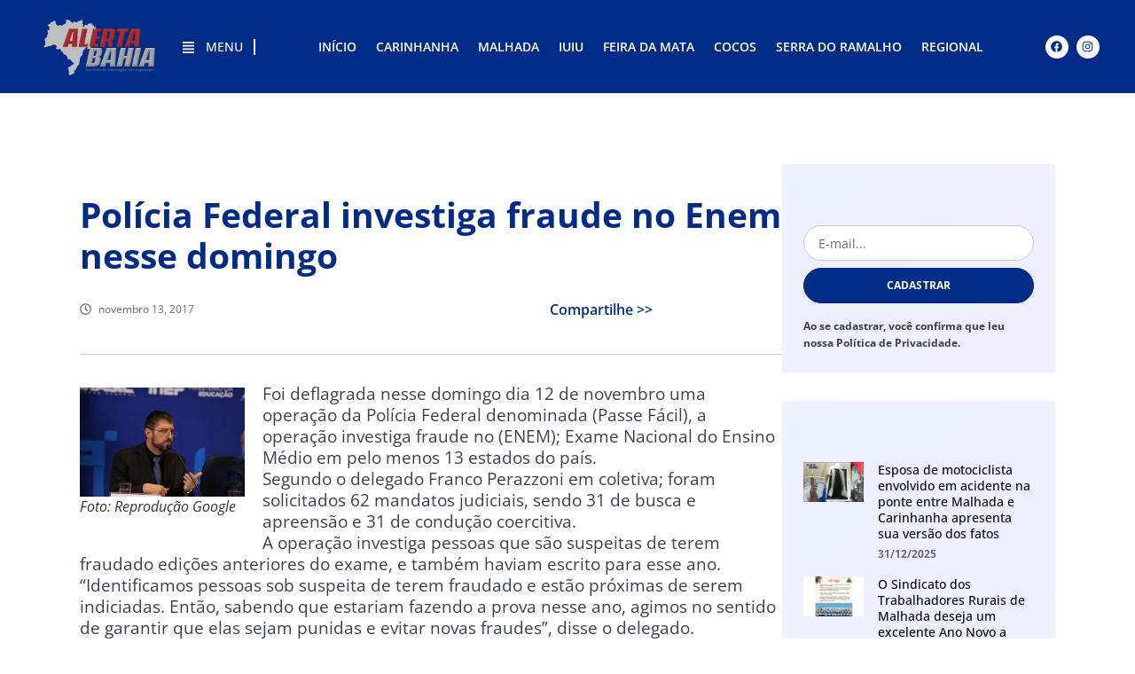

--- FILE ---
content_type: text/html; charset=UTF-8
request_url: https://alertabahia.com.br/policia-federal-investiga-fraude-no-enem-nesse-domingo/
body_size: 44568
content:
<!doctype html><html lang="pt-BR"><head><script data-no-optimize="1">var litespeed_docref=sessionStorage.getItem("litespeed_docref");litespeed_docref&&(Object.defineProperty(document,"referrer",{get:function(){return litespeed_docref}}),sessionStorage.removeItem("litespeed_docref"));</script> <meta charset="UTF-8"><meta name="viewport" content="width=device-width, initial-scale=1"><link rel="profile" href="https://gmpg.org/xfn/11"><meta name='robots' content='index, follow, max-image-preview:large, max-snippet:-1, max-video-preview:-1' /><style>img:is([sizes="auto" i], [sizes^="auto," i]) { contain-intrinsic-size: 3000px 1500px }</style><title>Polícia Federal investiga fraude no Enem nesse domingo &#187; Alerta Bahia</title><link rel="canonical" href="https://alertabahia.com.br/policia-federal-investiga-fraude-no-enem-nesse-domingo/" /><meta property="og:locale" content="pt_BR" /><meta property="og:type" content="article" /><meta property="og:title" content="Polícia Federal investiga fraude no Enem nesse domingo &#187; Alerta Bahia" /><meta property="og:description" content="Foi deflagrada nesse domingo dia 12 de novembro uma operação da Polícia Federal denominada (Passe Fácil), a operação investiga fraude no (ENEM); Exame Nacional do Ensino Médio em pelo menos 13 estados do país. Segundo o delegado Franco Perazzoni em coletiva; foram solicitados 62 mandatos judiciais, sendo 31 de busca e apreensão e 31 de [&hellip;]" /><meta property="og:url" content="https://alertabahia.com.br/policia-federal-investiga-fraude-no-enem-nesse-domingo/" /><meta property="og:site_name" content="Alerta Bahia" /><meta property="article:published_time" content="2017-11-13T12:23:51+00:00" /><meta property="article:modified_time" content="2017-11-13T12:28:24+00:00" /><meta property="og:image" content="https://alertabahia.com.br/wp-content/uploads/2017/11/PoliciaFederalMitsubishi.jpg" /><meta property="og:image:width" content="800" /><meta property="og:image:height" content="443" /><meta property="og:image:type" content="image/jpeg" /><meta name="author" content="Por: David Porto - Registro: MTBE 0006322-BA" /><meta name="twitter:card" content="summary_large_image" /><meta name="twitter:label1" content="Escrito por" /><meta name="twitter:data1" content="Por: David Porto - Registro: MTBE 0006322-BA" /><meta name="twitter:label2" content="Est. tempo de leitura" /><meta name="twitter:data2" content="1 minuto" /> <script type="application/ld+json" class="yoast-schema-graph">{"@context":"https://schema.org","@graph":[{"@type":"Article","@id":"https://alertabahia.com.br/policia-federal-investiga-fraude-no-enem-nesse-domingo/#article","isPartOf":{"@id":"https://alertabahia.com.br/policia-federal-investiga-fraude-no-enem-nesse-domingo/"},"author":{"name":"Por: David Porto - Registro: MTBE 0006322-BA","@id":"https://alertabahia.com.br/#/schema/person/5ce4de3812622a76398f2100bf717cec"},"headline":"Polícia Federal investiga fraude no Enem nesse domingo","datePublished":"2017-11-13T12:23:51+00:00","dateModified":"2017-11-13T12:28:24+00:00","mainEntityOfPage":{"@id":"https://alertabahia.com.br/policia-federal-investiga-fraude-no-enem-nesse-domingo/"},"wordCount":228,"commentCount":0,"publisher":{"@id":"https://alertabahia.com.br/#/schema/person/5ce4de3812622a76398f2100bf717cec"},"image":{"@id":"https://alertabahia.com.br/policia-federal-investiga-fraude-no-enem-nesse-domingo/#primaryimage"},"thumbnailUrl":"https://alertabahia.com.br/wp-content/uploads/2017/11/PoliciaFederalMitsubishi.jpg","articleSection":["Plantão Alerta Bahia"],"inLanguage":"pt-BR"},{"@type":"WebPage","@id":"https://alertabahia.com.br/policia-federal-investiga-fraude-no-enem-nesse-domingo/","url":"https://alertabahia.com.br/policia-federal-investiga-fraude-no-enem-nesse-domingo/","name":"Polícia Federal investiga fraude no Enem nesse domingo &#187; Alerta Bahia","isPartOf":{"@id":"https://alertabahia.com.br/#website"},"primaryImageOfPage":{"@id":"https://alertabahia.com.br/policia-federal-investiga-fraude-no-enem-nesse-domingo/#primaryimage"},"image":{"@id":"https://alertabahia.com.br/policia-federal-investiga-fraude-no-enem-nesse-domingo/#primaryimage"},"thumbnailUrl":"https://alertabahia.com.br/wp-content/uploads/2017/11/PoliciaFederalMitsubishi.jpg","datePublished":"2017-11-13T12:23:51+00:00","dateModified":"2017-11-13T12:28:24+00:00","breadcrumb":{"@id":"https://alertabahia.com.br/policia-federal-investiga-fraude-no-enem-nesse-domingo/#breadcrumb"},"inLanguage":"pt-BR","potentialAction":[{"@type":"ReadAction","target":["https://alertabahia.com.br/policia-federal-investiga-fraude-no-enem-nesse-domingo/"]}]},{"@type":"ImageObject","inLanguage":"pt-BR","@id":"https://alertabahia.com.br/policia-federal-investiga-fraude-no-enem-nesse-domingo/#primaryimage","url":"https://alertabahia.com.br/wp-content/uploads/2017/11/PoliciaFederalMitsubishi.jpg","contentUrl":"https://alertabahia.com.br/wp-content/uploads/2017/11/PoliciaFederalMitsubishi.jpg","width":800,"height":443,"caption":"Foto: Reprodução"},{"@type":"BreadcrumbList","@id":"https://alertabahia.com.br/policia-federal-investiga-fraude-no-enem-nesse-domingo/#breadcrumb","itemListElement":[{"@type":"ListItem","position":1,"name":"Home","item":"https://alertabahia.com.br/"},{"@type":"ListItem","position":2,"name":"Polícia Federal investiga fraude no Enem nesse domingo"}]},{"@type":"WebSite","@id":"https://alertabahia.com.br/#website","url":"https://alertabahia.com.br/","name":"Alerta Bahia","description":"Você por dentro de todas as notícias da Bahia em primeira mão.","publisher":{"@id":"https://alertabahia.com.br/#/schema/person/5ce4de3812622a76398f2100bf717cec"},"potentialAction":[{"@type":"SearchAction","target":{"@type":"EntryPoint","urlTemplate":"https://alertabahia.com.br/?s={search_term_string}"},"query-input":{"@type":"PropertyValueSpecification","valueRequired":true,"valueName":"search_term_string"}}],"inLanguage":"pt-BR"},{"@type":["Person","Organization"],"@id":"https://alertabahia.com.br/#/schema/person/5ce4de3812622a76398f2100bf717cec","name":"Por: David Porto - Registro: MTBE 0006322-BA","image":{"@type":"ImageObject","inLanguage":"pt-BR","@id":"https://alertabahia.com.br/#/schema/person/image/","url":"https://alertabahia.com.br/wp-content/litespeed/avatar/ecbdf56f77a5403149a29c0631fcbe30.jpg?ver=1767213295","contentUrl":"https://alertabahia.com.br/wp-content/litespeed/avatar/ecbdf56f77a5403149a29c0631fcbe30.jpg?ver=1767213295","caption":"Por: David Porto - Registro: MTBE 0006322-BA"},"logo":{"@id":"https://alertabahia.com.br/#/schema/person/image/"},"url":"https://alertabahia.com.br/author/david/"}]}</script> <link rel='dns-prefetch' href='//www.googletagmanager.com' /><link rel='dns-prefetch' href='//maps.googleapis.com' /><link rel='dns-prefetch' href='//maps.gstatic.com' /><link rel='dns-prefetch' href='//fonts.googleapis.com' /><link rel='dns-prefetch' href='//fonts.gstatic.com' /><link rel='dns-prefetch' href='//ajax.googleapis.com' /><link rel='dns-prefetch' href='//apis.google.com' /><link rel='dns-prefetch' href='//google-analytics.com' /><link rel='dns-prefetch' href='//www.google-analytics.com' /><link rel='dns-prefetch' href='//ssl.google-analytics.com' /><link rel='dns-prefetch' href='//youtube.com' /><link rel='dns-prefetch' href='//api.pinterest.com' /><link rel='dns-prefetch' href='//cdnjs.cloudflare.com' /><link rel='dns-prefetch' href='//connect.facebook.net' /><link rel='dns-prefetch' href='//platform.twitter.com' /><link rel='dns-prefetch' href='//syndication.twitter.com' /><link rel='dns-prefetch' href='//platform.instagram.com' /><link rel='dns-prefetch' href='//disqus.com' /><link rel='dns-prefetch' href='//sitename.disqus.com' /><link rel='dns-prefetch' href='//s7.addthis.com' /><link rel='dns-prefetch' href='//platform.linkedin.com' /><link rel='dns-prefetch' href='//w.sharethis.com' /><link rel='dns-prefetch' href='//i0.wp.com' /><link rel='dns-prefetch' href='//i1.wp.com' /><link rel='dns-prefetch' href='//i2.wp.com' /><link rel='dns-prefetch' href='//stats.wp.com' /><link rel='dns-prefetch' href='//pixel.wp.com' /><link rel='dns-prefetch' href='//s.gravatar.com' /><link rel='dns-prefetch' href='//0.gravatar.com' /><link rel='dns-prefetch' href='//2.gravatar.com' /><link rel='dns-prefetch' href='//1.gravatar.com' /><link rel='dns-prefetch' href='//twitter.com' /><link rel='dns-prefetch' href='//facebook.com' /><link rel='dns-prefetch' href='//onesignal.com' /><link rel='dns-prefetch' href='//pagead2.googlesyndication.com' /> <script id="wpp-js" type="litespeed/javascript" data-src="https://alertabahia.com.br/wp-content/plugins/wordpress-popular-posts/assets/js/wpp.min.js?ver=7.3.1" data-sampling="0" data-sampling-rate="100" data-api-url="https://alertabahia.com.br/wp-json/wordpress-popular-posts" data-post-id="689" data-token="ec6ab3ebd8" data-lang="0" data-debug="0"></script> <style id="litespeed-ccss">.alignleft{float:left;margin-right:1rem}.screen-reader-text{clip:rect(1px,1px,1px,1px);height:1px;overflow:hidden;position:absolute!important;width:1px;word-wrap:normal!important}.wp-block-image img{box-sizing:border-box;height:auto;max-width:100%;vertical-align:bottom}.wp-block-image.alignleft{display:table}.wp-block-image.alignleft>figcaption{caption-side:bottom;display:table-caption}.wp-block-image :where(figcaption){margin-bottom:1em;margin-top:.5em}ul{box-sizing:border-box}:root{--wp--preset--font-size--normal:16px;--wp--preset--font-size--huge:42px}.screen-reader-text{border:0;clip:rect(1px,1px,1px,1px);clip-path:inset(50%);height:1px;margin:-1px;overflow:hidden;padding:0;position:absolute;width:1px;word-wrap:normal!important}html :where(img[class*=wp-image-]){height:auto;max-width:100%}:where(figure){margin:0 0 1em}:root{--wp--preset--aspect-ratio--square:1;--wp--preset--aspect-ratio--4-3:4/3;--wp--preset--aspect-ratio--3-4:3/4;--wp--preset--aspect-ratio--3-2:3/2;--wp--preset--aspect-ratio--2-3:2/3;--wp--preset--aspect-ratio--16-9:16/9;--wp--preset--aspect-ratio--9-16:9/16;--wp--preset--color--black:#000000;--wp--preset--color--cyan-bluish-gray:#abb8c3;--wp--preset--color--white:#ffffff;--wp--preset--color--pale-pink:#f78da7;--wp--preset--color--vivid-red:#cf2e2e;--wp--preset--color--luminous-vivid-orange:#ff6900;--wp--preset--color--luminous-vivid-amber:#fcb900;--wp--preset--color--light-green-cyan:#7bdcb5;--wp--preset--color--vivid-green-cyan:#00d084;--wp--preset--color--pale-cyan-blue:#8ed1fc;--wp--preset--color--vivid-cyan-blue:#0693e3;--wp--preset--color--vivid-purple:#9b51e0;--wp--preset--gradient--vivid-cyan-blue-to-vivid-purple:linear-gradient(135deg,rgba(6,147,227,1) 0%,rgb(155,81,224) 100%);--wp--preset--gradient--light-green-cyan-to-vivid-green-cyan:linear-gradient(135deg,rgb(122,220,180) 0%,rgb(0,208,130) 100%);--wp--preset--gradient--luminous-vivid-amber-to-luminous-vivid-orange:linear-gradient(135deg,rgba(252,185,0,1) 0%,rgba(255,105,0,1) 100%);--wp--preset--gradient--luminous-vivid-orange-to-vivid-red:linear-gradient(135deg,rgba(255,105,0,1) 0%,rgb(207,46,46) 100%);--wp--preset--gradient--very-light-gray-to-cyan-bluish-gray:linear-gradient(135deg,rgb(238,238,238) 0%,rgb(169,184,195) 100%);--wp--preset--gradient--cool-to-warm-spectrum:linear-gradient(135deg,rgb(74,234,220) 0%,rgb(151,120,209) 20%,rgb(207,42,186) 40%,rgb(238,44,130) 60%,rgb(251,105,98) 80%,rgb(254,248,76) 100%);--wp--preset--gradient--blush-light-purple:linear-gradient(135deg,rgb(255,206,236) 0%,rgb(152,150,240) 100%);--wp--preset--gradient--blush-bordeaux:linear-gradient(135deg,rgb(254,205,165) 0%,rgb(254,45,45) 50%,rgb(107,0,62) 100%);--wp--preset--gradient--luminous-dusk:linear-gradient(135deg,rgb(255,203,112) 0%,rgb(199,81,192) 50%,rgb(65,88,208) 100%);--wp--preset--gradient--pale-ocean:linear-gradient(135deg,rgb(255,245,203) 0%,rgb(182,227,212) 50%,rgb(51,167,181) 100%);--wp--preset--gradient--electric-grass:linear-gradient(135deg,rgb(202,248,128) 0%,rgb(113,206,126) 100%);--wp--preset--gradient--midnight:linear-gradient(135deg,rgb(2,3,129) 0%,rgb(40,116,252) 100%);--wp--preset--font-size--small:13px;--wp--preset--font-size--medium:20px;--wp--preset--font-size--large:36px;--wp--preset--font-size--x-large:42px;--wp--preset--spacing--20:0.44rem;--wp--preset--spacing--30:0.67rem;--wp--preset--spacing--40:1rem;--wp--preset--spacing--50:1.5rem;--wp--preset--spacing--60:2.25rem;--wp--preset--spacing--70:3.38rem;--wp--preset--spacing--80:5.06rem;--wp--preset--shadow--natural:6px 6px 9px rgba(0, 0, 0, 0.2);--wp--preset--shadow--deep:12px 12px 50px rgba(0, 0, 0, 0.4);--wp--preset--shadow--sharp:6px 6px 0px rgba(0, 0, 0, 0.2);--wp--preset--shadow--outlined:6px 6px 0px -3px rgba(255, 255, 255, 1), 6px 6px rgba(0, 0, 0, 1);--wp--preset--shadow--crisp:6px 6px 0px rgba(0, 0, 0, 1)}:root{--wp--style--global--content-size:800px;--wp--style--global--wide-size:1200px}:where(body){margin:0}:root{--wp--style--block-gap:24px}body{padding-top:0;padding-right:0;padding-bottom:0;padding-left:0}a:where(:not(.wp-element-button)){text-decoration:underline}.ts-fab-wrapper a{text-decoration:none!important}.ts-fab-wrapper img{border:none!important}.ts-fab-tab{display:none;border:2px solid #333;padding:12px;background:#fff;min-height:80px;overflow:hidden}.ts-fab-avatar{display:block;float:left;width:80px}.ts-fab-text{margin-left:96px;line-height:1.5}.ts-fab-avatar>img{width:80px;max-width:100%!important}.ts-fab-header{margin-bottom:10px;margin-left:-100px}.ts-fab-text h4{clear:none!important;font-size:18px;line-height:1!important;font-weight:700;margin:0 0 .2em!important;padding:0}.ts-fab-latest li span{font-size:12px}.ts-fab-social-links{margin:5px 0 0;text-align:center}.ts-fab-latest{margin:0!important;padding:0!important}.ts-fab-latest li{list-style:none!important;line-height:1.2;margin:0 0 .6em!important;clear:none!important}.latest-see-all{font-weight:400}.screen-reader-text{clip:rect(1px,1px,1px,1px);position:absolute!important;left:-9999px}html{line-height:1.15;-webkit-text-size-adjust:100%}*,:after,:before{box-sizing:border-box}body{margin:0;font-family:-apple-system,BlinkMacSystemFont,Segoe UI,Roboto,Helvetica Neue,Arial,Noto Sans,sans-serif,Apple Color Emoji,Segoe UI Emoji,Segoe UI Symbol,Noto Color Emoji;font-size:1rem;font-weight:400;line-height:1.5;color:#333;background-color:#fff;-webkit-font-smoothing:antialiased;-moz-osx-font-smoothing:grayscale}h1,h2,h3,h4{margin-block-start:.5rem;margin-block-end:1rem;font-family:inherit;font-weight:500;line-height:1.2;color:inherit}h1{font-size:2.5rem}h2{font-size:2rem}h3{font-size:1.75rem}h4{font-size:1.5rem}p{margin-block-start:0;margin-block-end:.9rem}a{background-color:#fff0;text-decoration:none;color:#c36}img{border-style:none;height:auto;max-width:100%}figcaption{font-size:16px;color:#333;line-height:1.4;font-style:italic;font-weight:400}label{display:inline-block;line-height:1;vertical-align:middle}button,input{font-family:inherit;font-size:1rem;line-height:1.5;margin:0}input[type=email],input[type=search],input[type=tel],input[type=text]{width:100%;border:1px solid #666;border-radius:3px;padding:.5rem 1rem}button,input{overflow:visible}button{text-transform:none}[type=submit],button{width:auto;-webkit-appearance:button}[type=submit],button{display:inline-block;font-weight:400;color:#c36;text-align:center;white-space:nowrap;background-color:#fff0;border:1px solid #c36;padding:.5rem 1rem;font-size:1rem;border-radius:3px}[type=search]{-webkit-appearance:textfield;outline-offset:-2px}[type=search]::-webkit-search-decoration{-webkit-appearance:none}::-webkit-file-upload-button{-webkit-appearance:button;font:inherit}li,ul{margin-block-start:0;margin-block-end:0;border:0;outline:0;font-size:100%;vertical-align:baseline;background:#fff0}.elementor-screen-only,.screen-reader-text{height:1px;margin:-1px;overflow:hidden;padding:0;position:absolute;top:-10000em;width:1px;clip:rect(0,0,0,0);border:0}.elementor *,.elementor :after,.elementor :before{box-sizing:border-box}.elementor a{box-shadow:none;text-decoration:none}.elementor img{border:none;border-radius:0;box-shadow:none;height:auto;max-width:100%}.elementor-element{--flex-direction:initial;--flex-wrap:initial;--justify-content:initial;--align-items:initial;--align-content:initial;--gap:initial;--flex-basis:initial;--flex-grow:initial;--flex-shrink:initial;--order:initial;--align-self:initial;align-self:var(--align-self);flex-basis:var(--flex-basis);flex-grow:var(--flex-grow);flex-shrink:var(--flex-shrink);order:var(--order)}.elementor-element:where(.e-con-full,.elementor-widget){align-content:var(--align-content);align-items:var(--align-items);flex-direction:var(--flex-direction);flex-wrap:var(--flex-wrap);gap:var(--row-gap) var(--column-gap);justify-content:var(--justify-content)}.elementor-invisible{visibility:hidden}.elementor-align-left{text-align:left}@media (max-width:1024px){.elementor-tablet-align-center{text-align:center}}@media (max-width:767px){.elementor-mobile-align-center{text-align:center}}:root{--page-title-display:block}.elementor-page-title{display:var(--page-title-display)}.elementor-widget{position:relative}.elementor-widget:not(:last-child){margin-bottom:var(--kit-widget-spacing,20px)}.elementor-widget:not(:last-child).elementor-widget__width-auto,.elementor-widget:not(:last-child).elementor-widget__width-initial{margin-bottom:0}.elementor-column{display:flex;min-height:1px;position:relative}@media (min-width:768px){.elementor-column.elementor-col-100{width:100%}}@media (max-width:767px){.elementor-column{width:100%}}.elementor-grid{display:grid;grid-column-gap:var(--grid-column-gap);grid-row-gap:var(--grid-row-gap)}.elementor-grid .elementor-grid-item{min-width:0}.elementor-grid-0 .elementor-grid{display:inline-block;margin-bottom:calc(-1*var(--grid-row-gap));width:100%;word-spacing:var(--grid-column-gap)}.elementor-grid-0 .elementor-grid .elementor-grid-item{display:inline-block;margin-bottom:var(--grid-row-gap);word-break:break-word}.elementor-grid-1 .elementor-grid{grid-template-columns:repeat(1,1fr)}@media (max-width:1024px){.elementor-grid-tablet-2 .elementor-grid{grid-template-columns:repeat(2,1fr)}}@media (max-width:767px){.elementor-grid-mobile-1 .elementor-grid{grid-template-columns:repeat(1,1fr)}}@media (prefers-reduced-motion:no-preference){html{scroll-behavior:smooth}}.e-con{--border-radius:0;--border-top-width:0px;--border-right-width:0px;--border-bottom-width:0px;--border-left-width:0px;--border-style:initial;--border-color:initial;--container-widget-width:100%;--container-widget-height:initial;--container-widget-flex-grow:0;--container-widget-align-self:initial;--content-width:min(100%,var(--container-max-width,1140px));--width:100%;--min-height:initial;--height:auto;--text-align:initial;--margin-top:0px;--margin-right:0px;--margin-bottom:0px;--margin-left:0px;--padding-top:var(--container-default-padding-top,10px);--padding-right:var(--container-default-padding-right,10px);--padding-bottom:var(--container-default-padding-bottom,10px);--padding-left:var(--container-default-padding-left,10px);--position:relative;--z-index:revert;--overflow:visible;--gap:var(--widgets-spacing,20px);--row-gap:var(--widgets-spacing-row,20px);--column-gap:var(--widgets-spacing-column,20px);--overlay-mix-blend-mode:initial;--overlay-opacity:1;--e-con-grid-template-columns:repeat(3,1fr);--e-con-grid-template-rows:repeat(2,1fr);border-radius:var(--border-radius);height:var(--height);min-height:var(--min-height);min-width:0;overflow:var(--overflow);position:var(--position);width:var(--width);z-index:var(--z-index);--flex-wrap-mobile:wrap;margin-block-end:var(--margin-block-end);margin-block-start:var(--margin-block-start);margin-inline-end:var(--margin-inline-end);margin-inline-start:var(--margin-inline-start);padding-inline-end:var(--padding-inline-end);padding-inline-start:var(--padding-inline-start);--margin-block-start:var(--margin-top);--margin-block-end:var(--margin-bottom);--margin-inline-start:var(--margin-left);--margin-inline-end:var(--margin-right);--padding-inline-start:var(--padding-left);--padding-inline-end:var(--padding-right);--padding-block-start:var(--padding-top);--padding-block-end:var(--padding-bottom);--border-block-start-width:var(--border-top-width);--border-block-end-width:var(--border-bottom-width);--border-inline-start-width:var(--border-left-width);--border-inline-end-width:var(--border-right-width)}.e-con.e-flex{--flex-direction:column;--flex-basis:auto;--flex-grow:0;--flex-shrink:1;flex:var(--flex-grow) var(--flex-shrink) var(--flex-basis)}.e-con-full,.e-con>.e-con-inner{padding-block-end:var(--padding-block-end);padding-block-start:var(--padding-block-start);text-align:var(--text-align)}.e-con-full.e-flex,.e-con.e-flex>.e-con-inner{flex-direction:var(--flex-direction)}.e-con,.e-con>.e-con-inner{display:var(--display)}.e-con-boxed.e-flex{align-content:normal;align-items:normal;flex-direction:column;flex-wrap:nowrap;justify-content:normal}.e-con-boxed{gap:initial;text-align:initial}.e-con.e-flex>.e-con-inner{align-content:var(--align-content);align-items:var(--align-items);align-self:auto;flex-basis:auto;flex-grow:1;flex-shrink:1;flex-wrap:var(--flex-wrap);justify-content:var(--justify-content)}.e-con>.e-con-inner{gap:var(--row-gap) var(--column-gap);height:100%;margin:0 auto;max-width:var(--content-width);padding-inline-end:0;padding-inline-start:0;width:100%}:is(.elementor-section-wrap,[data-elementor-id])>.e-con{--margin-left:auto;--margin-right:auto;max-width:min(100%,var(--width))}.e-con .elementor-widget.elementor-widget{margin-block-end:0}.e-con:before{border-block-end-width:var(--border-block-end-width);border-block-start-width:var(--border-block-start-width);border-color:var(--border-color);border-inline-end-width:var(--border-inline-end-width);border-inline-start-width:var(--border-inline-start-width);border-radius:var(--border-radius);border-style:var(--border-style);content:var(--background-overlay);display:block;height:max(100% + var(--border-top-width) + var(--border-bottom-width),100%);left:calc(0px - var(--border-left-width));mix-blend-mode:var(--overlay-mix-blend-mode);opacity:var(--overlay-opacity);position:absolute;top:calc(0px - var(--border-top-width));width:max(100% + var(--border-left-width) + var(--border-right-width),100%)}.e-con .elementor-widget{min-width:0}.e-con>.e-con-inner>.elementor-widget>.elementor-widget-container,.e-con>.elementor-widget>.elementor-widget-container{height:100%}.e-con.e-con>.e-con-inner>.elementor-widget,.elementor.elementor .e-con>.elementor-widget{max-width:100%}.e-con .elementor-widget:not(:last-child){--kit-widget-spacing:0px}@media (max-width:767px){.e-con.e-flex{--width:100%;--flex-wrap:var(--flex-wrap-mobile)}}.elementor-form-fields-wrapper{display:flex;flex-wrap:wrap}.elementor-field-group{align-items:center;flex-wrap:wrap}.elementor-field-group.elementor-field-type-submit{align-items:flex-end}.elementor-field-group .elementor-field-textual{background-color:#fff0;border:1px solid #69727d;color:#1f2124;flex-grow:1;max-width:100%;vertical-align:middle;width:100%}.elementor-field-group .elementor-field-textual::-moz-placeholder{color:inherit;font-family:inherit;opacity:.6}.elementor-field-textual{border-radius:3px;font-size:15px;line-height:1.4;min-height:40px;padding:5px 14px}.elementor-field-textual.elementor-size-md{border-radius:4px;font-size:16px;min-height:47px;padding:6px 16px}.elementor-button-align-stretch .elementor-field-type-submit:not(.e-form__buttons__wrapper) .elementor-button{flex-basis:100%}.elementor-button-align-end .e-form__buttons,.elementor-button-align-end .elementor-field-type-submit{justify-content:flex-end}.elementor-button-align-end .elementor-field-type-submit:not(.e-form__buttons__wrapper) .elementor-button{flex-basis:auto}.elementor-form .elementor-button{border:none;padding-block-end:0;padding-block-start:0}.elementor-form .elementor-button-content-wrapper,.elementor-form .elementor-button>span{display:flex;flex-direction:row;gap:5px;justify-content:center}.elementor-form .elementor-button.elementor-size-sm{min-height:40px}.elementor-heading-title{line-height:1;margin:0;padding:0}.elementor-button{background-color:#69727d;border-radius:3px;color:#fff;display:inline-block;font-size:15px;line-height:1;padding:12px 24px;fill:#fff;text-align:center}.elementor-button:visited{color:#fff}.elementor-button-content-wrapper{display:flex;flex-direction:row;gap:5px;justify-content:center}.elementor-button-icon{align-items:center;display:flex}.elementor-button-icon svg{height:auto;width:1em}.elementor-button-icon .e-font-icon-svg{height:1em}.elementor-button-text{display:inline-block}.elementor-button span{text-decoration:inherit}.elementor-view-stacked .elementor-icon{background-color:#69727d;color:#fff;padding:.5em;fill:#fff}.elementor-icon{color:#69727d;display:inline-block;font-size:50px;line-height:1;text-align:center}.elementor-icon svg{display:block;height:1em;position:relative;width:1em}.elementor-icon svg:before{left:50%;position:absolute;transform:translateX(-50%)}.elementor-shape-square .elementor-icon{border-radius:0}.elementor-shape-circle .elementor-icon{border-radius:50%}@media (max-width:767px){.elementor .elementor-hidden-mobile{display:none}}@media (min-width:768px) and (max-width:1024px){.elementor .elementor-hidden-tablet{display:none}}@media (min-width:1025px) and (max-width:99999px){.elementor .elementor-hidden-desktop{display:none}}.elementor-kit-44659{--e-global-color-primary:#002C88;--e-global-color-secondary:#020817;--e-global-color-text:#3C414C;--e-global-color-accent:#D4121A;--e-global-color-cb2acc7:#FFFFFF;--e-global-color-0e78c35:#FFFFFF00;--e-global-color-393f45b:#656B77;--e-global-color-0dc6f61:#C6CEDD;--e-global-color-8062fd5:#ECF1FF;--e-global-color-b9fa9ea:#F1EDFD;--e-global-color-baae741:#02081752;--e-global-color-abd9d55:#002C88A3;--e-global-color-f02a5da:#D4121A85;--e-global-color-81e229e:#FFFFFF29;--e-global-color-d9112cd:#FFFFFFCC;--e-global-typography-primary-font-family:"Open Sans";--e-global-typography-primary-font-size:40px;--e-global-typography-primary-font-weight:700;--e-global-typography-primary-line-height:1.2em;--e-global-typography-secondary-font-family:"Open Sans";--e-global-typography-secondary-font-size:28px;--e-global-typography-secondary-font-weight:700;--e-global-typography-secondary-line-height:1.3em;--e-global-typography-text-font-family:"Open Sans";--e-global-typography-text-font-size:16px;--e-global-typography-text-font-weight:400;--e-global-typography-text-line-height:1.6em;--e-global-typography-accent-font-family:"Open Sans";--e-global-typography-accent-font-size:12px;--e-global-typography-accent-font-weight:700;--e-global-typography-accent-text-transform:uppercase;--e-global-typography-accent-font-style:normal;--e-global-typography-accent-text-decoration:none;--e-global-typography-accent-line-height:1.2em;--e-global-typography-accent-letter-spacing:0.2px;--e-global-typography-8722f49-font-family:"Open Sans";--e-global-typography-8722f49-font-size:19px;--e-global-typography-8722f49-font-weight:600;--e-global-typography-8722f49-line-height:1.3em;--e-global-typography-fa61f50-font-family:"Open Sans";--e-global-typography-fa61f50-font-size:16px;--e-global-typography-fa61f50-font-weight:600;--e-global-typography-fa61f50-line-height:1.3em;--e-global-typography-eb4c43f-font-family:"Open Sans";--e-global-typography-eb4c43f-font-size:14px;--e-global-typography-eb4c43f-font-weight:500;--e-global-typography-eb4c43f-font-style:normal;--e-global-typography-eb4c43f-text-decoration:none;--e-global-typography-eb4c43f-line-height:1.3em;--e-global-typography-eb4c43f-letter-spacing:0px;--e-global-typography-42f1d11-font-family:"Open Sans";--e-global-typography-42f1d11-font-size:13px;--e-global-typography-42f1d11-font-weight:500;--e-global-typography-42f1d11-font-style:normal;--e-global-typography-42f1d11-text-decoration:none;--e-global-typography-42f1d11-line-height:1.2em;--e-global-typography-42f1d11-letter-spacing:0px;--e-global-typography-f68e8f8-font-family:"Open Sans";--e-global-typography-f68e8f8-font-size:18px;--e-global-typography-f68e8f8-font-weight:700;--e-global-typography-f68e8f8-text-transform:uppercase;--e-global-typography-f68e8f8-font-style:normal;--e-global-typography-f68e8f8-text-decoration:none;--e-global-typography-f68e8f8-line-height:1.2em;--e-global-typography-f68e8f8-letter-spacing:0.4px;--e-global-typography-bff4b0b-font-family:"Open Sans";--e-global-typography-bff4b0b-font-size:11px;--e-global-typography-bff4b0b-font-weight:600;--e-global-typography-bff4b0b-text-transform:uppercase;--e-global-typography-bff4b0b-line-height:1.3em;--e-global-typography-bff4b0b-letter-spacing:0.2px;--e-global-typography-05bd7bc-font-family:"Open Sans";--e-global-typography-05bd7bc-font-size:14px;--e-global-typography-05bd7bc-font-weight:400;--e-global-typography-05bd7bc-line-height:1.5em;--e-global-typography-e298f28-font-family:"Open Sans";--e-global-typography-e298f28-font-size:12px;--e-global-typography-e298f28-line-height:1.6em;--e-global-typography-249c256-font-family:"Open Sans";--e-global-typography-249c256-font-size:14px;--e-global-typography-249c256-font-weight:500;--e-global-typography-249c256-text-decoration:underline;--e-global-typography-249c256-line-height:1.3em;--e-global-typography-249c256-letter-spacing:0px;--e-global-typography-a4955e7-font-family:"Open Sans";--e-global-typography-a4955e7-font-size:10px;--e-global-typography-a4955e7-font-weight:600;--e-global-typography-a4955e7-text-transform:uppercase;--e-global-typography-a4955e7-line-height:1.7em;--e-global-typography-a4955e7-letter-spacing:0.2px;color:var(--e-global-color-text);font-family:var(--e-global-typography-text-font-family),Sans-serif;font-size:var(--e-global-typography-text-font-size);font-weight:var(--e-global-typography-text-font-weight);line-height:var(--e-global-typography-text-line-height)}.elementor-kit-44659 button,.elementor-kit-44659 .elementor-button{background-color:var(--e-global-color-primary);font-family:var(--e-global-typography-accent-font-family),Sans-serif;font-size:var(--e-global-typography-accent-font-size);font-weight:var(--e-global-typography-accent-font-weight);text-transform:var(--e-global-typography-accent-text-transform);font-style:var(--e-global-typography-accent-font-style);text-decoration:var(--e-global-typography-accent-text-decoration);line-height:var(--e-global-typography-accent-line-height);letter-spacing:var(--e-global-typography-accent-letter-spacing);color:var(--e-global-color-cb2acc7);border-style:solid;border-width:1px 1px 1px 1px;border-color:var(--e-global-color-primary);border-radius:0 0 0 0;padding:10px 20px 10px 20px}.elementor-kit-44659 p{margin-bottom:1.5em}.elementor-kit-44659 a{color:var(--e-global-color-secondary)}.elementor-kit-44659 h1{color:var(--e-global-color-secondary);font-family:var(--e-global-typography-primary-font-family),Sans-serif;font-size:var(--e-global-typography-primary-font-size);font-weight:var(--e-global-typography-primary-font-weight);line-height:var(--e-global-typography-primary-line-height)}.elementor-kit-44659 h2{color:var(--e-global-color-secondary);font-family:var(--e-global-typography-secondary-font-family),Sans-serif;font-size:var(--e-global-typography-secondary-font-size);font-weight:var(--e-global-typography-secondary-font-weight);line-height:var(--e-global-typography-secondary-line-height)}.elementor-kit-44659 h3{color:var(--e-global-color-secondary);font-family:var(--e-global-typography-8722f49-font-family),Sans-serif;font-size:var(--e-global-typography-8722f49-font-size);font-weight:var(--e-global-typography-8722f49-font-weight);line-height:var(--e-global-typography-8722f49-line-height)}.elementor-kit-44659 h4{color:var(--e-global-color-secondary);font-family:var(--e-global-typography-fa61f50-font-family),Sans-serif;font-size:var(--e-global-typography-fa61f50-font-size);font-weight:var(--e-global-typography-fa61f50-font-weight);line-height:var(--e-global-typography-fa61f50-line-height)}.elementor-kit-44659 img{border-radius:0 0 0 0}.elementor-kit-44659 label{color:var(--e-global-color-secondary);font-family:var(--e-global-typography-05bd7bc-font-family),Sans-serif;font-size:var(--e-global-typography-05bd7bc-font-size);font-weight:var(--e-global-typography-05bd7bc-font-weight);line-height:var(--e-global-typography-05bd7bc-line-height)}.elementor-kit-44659 input:not([type="button"]):not([type="submit"]),.elementor-kit-44659 .elementor-field-textual{font-family:var(--e-global-typography-05bd7bc-font-family),Sans-serif;font-size:var(--e-global-typography-05bd7bc-font-size);font-weight:var(--e-global-typography-05bd7bc-font-weight);line-height:var(--e-global-typography-05bd7bc-line-height);color:var(--e-global-color-text);background-color:var(--e-global-color-cb2acc7);border-style:solid;border-width:1px 1px 1px 1px;border-color:var(--e-global-color-0dc6f61);border-radius:0 0 0 0}.e-con{--container-max-width:1280px;--container-default-padding-top:0px;--container-default-padding-right:0px;--container-default-padding-bottom:0px;--container-default-padding-left:0px}.elementor-widget:not(:last-child){margin-block-end:0}.elementor-element{--widgets-spacing:0px 0px;--widgets-spacing-row:0px;--widgets-spacing-column:0px}@media (max-width:1024px){.elementor-kit-44659{font-size:var(--e-global-typography-text-font-size);line-height:var(--e-global-typography-text-line-height)}.elementor-kit-44659 h1{font-size:var(--e-global-typography-primary-font-size);line-height:var(--e-global-typography-primary-line-height)}.elementor-kit-44659 h2{font-size:var(--e-global-typography-secondary-font-size);line-height:var(--e-global-typography-secondary-line-height)}.elementor-kit-44659 h3{font-size:var(--e-global-typography-8722f49-font-size);line-height:var(--e-global-typography-8722f49-line-height)}.elementor-kit-44659 h4{font-size:var(--e-global-typography-fa61f50-font-size);line-height:var(--e-global-typography-fa61f50-line-height)}.elementor-kit-44659 button,.elementor-kit-44659 .elementor-button{font-size:var(--e-global-typography-accent-font-size);line-height:var(--e-global-typography-accent-line-height);letter-spacing:var(--e-global-typography-accent-letter-spacing)}.elementor-kit-44659 label{font-size:var(--e-global-typography-05bd7bc-font-size);line-height:var(--e-global-typography-05bd7bc-line-height)}.elementor-kit-44659 input:not([type="button"]):not([type="submit"]),.elementor-kit-44659 .elementor-field-textual{font-size:var(--e-global-typography-05bd7bc-font-size);line-height:var(--e-global-typography-05bd7bc-line-height)}.e-con{--container-max-width:1024px}}@media (max-width:767px){.elementor-kit-44659{--e-global-typography-primary-font-size:32px;--e-global-typography-secondary-font-size:23px;--e-global-typography-8722f49-font-size:17px;--e-global-typography-fa61f50-font-size:15px;--e-global-typography-eb4c43f-font-size:13px;--e-global-typography-eb4c43f-line-height:1.3em;font-size:var(--e-global-typography-text-font-size);line-height:var(--e-global-typography-text-line-height)}.elementor-kit-44659 h1{font-size:var(--e-global-typography-primary-font-size);line-height:var(--e-global-typography-primary-line-height)}.elementor-kit-44659 h2{font-size:var(--e-global-typography-secondary-font-size);line-height:var(--e-global-typography-secondary-line-height)}.elementor-kit-44659 h3{font-size:var(--e-global-typography-8722f49-font-size);line-height:var(--e-global-typography-8722f49-line-height)}.elementor-kit-44659 h4{font-size:var(--e-global-typography-fa61f50-font-size);line-height:var(--e-global-typography-fa61f50-line-height)}.elementor-kit-44659 button,.elementor-kit-44659 .elementor-button{font-size:var(--e-global-typography-accent-font-size);line-height:var(--e-global-typography-accent-line-height);letter-spacing:var(--e-global-typography-accent-letter-spacing)}.elementor-kit-44659 label{font-size:var(--e-global-typography-05bd7bc-font-size);line-height:var(--e-global-typography-05bd7bc-line-height)}.elementor-kit-44659 input:not([type="button"]):not([type="submit"]),.elementor-kit-44659 .elementor-field-textual{font-size:var(--e-global-typography-05bd7bc-font-size);line-height:var(--e-global-typography-05bd7bc-line-height)}.e-con{--container-max-width:767px}}.jet-mega-menu-location{overflow-x:hidden}.elementor-widget-image{text-align:center}.elementor-widget-image a{display:inline-block}.elementor-widget-image img{display:inline-block;vertical-align:middle}.elementor-item:after,.elementor-item:before{display:block;position:absolute}.elementor-item:not(:hover):not(:focus):not(.elementor-item-active):not(.highlighted):after,.elementor-item:not(:hover):not(:focus):not(.elementor-item-active):not(.highlighted):before{opacity:0}.e--pointer-underline .elementor-item:after,.e--pointer-underline .elementor-item:before{background-color:#3f444b;height:3px;left:0;width:100%;z-index:2}.e--pointer-underline .elementor-item:after{bottom:0;content:""}.elementor-nav-menu--main .elementor-nav-menu a{padding:13px 20px}.elementor-nav-menu--main .elementor-nav-menu ul{border-style:solid;border-width:0;padding:0;position:absolute;width:12em}.elementor-nav-menu--layout-horizontal{display:flex}.elementor-nav-menu--layout-horizontal .elementor-nav-menu{display:flex;flex-wrap:wrap}.elementor-nav-menu--layout-horizontal .elementor-nav-menu a{flex-grow:1;white-space:nowrap}.elementor-nav-menu--layout-horizontal .elementor-nav-menu>li{display:flex}.elementor-nav-menu--layout-horizontal .elementor-nav-menu>li ul{top:100%!important}.elementor-nav-menu--layout-horizontal .elementor-nav-menu>li:not(:first-child)>a{margin-inline-start:var(--e-nav-menu-horizontal-menu-item-margin)}.elementor-nav-menu--layout-horizontal .elementor-nav-menu>li:not(:first-child)>ul{left:var(--e-nav-menu-horizontal-menu-item-margin)!important}.elementor-nav-menu--layout-horizontal .elementor-nav-menu>li:not(:last-child)>a{margin-inline-end:var(--e-nav-menu-horizontal-menu-item-margin)}.elementor-nav-menu--layout-horizontal .elementor-nav-menu>li:not(:last-child):after{align-self:center;border-color:var(--e-nav-menu-divider-color,#000);border-left-style:var(--e-nav-menu-divider-style,solid);border-left-width:var(--e-nav-menu-divider-width,2px);content:var(--e-nav-menu-divider-content,none);height:var(--e-nav-menu-divider-height,35%)}.elementor-nav-menu__align-center .elementor-nav-menu{justify-content:center;margin-inline-end:auto;margin-inline-start:auto}.elementor-widget-nav-menu .elementor-widget-container{display:flex;flex-direction:column}.elementor-nav-menu{position:relative;z-index:2}.elementor-nav-menu:after{clear:both;content:" ";display:block;font:0/0 serif;height:0;overflow:hidden;visibility:hidden}.elementor-nav-menu,.elementor-nav-menu li,.elementor-nav-menu ul{display:block;line-height:normal;list-style:none;margin:0;padding:0}.elementor-nav-menu ul{display:none}.elementor-nav-menu a,.elementor-nav-menu li{position:relative}.elementor-nav-menu li{border-width:0}.elementor-nav-menu a{align-items:center;display:flex}.elementor-nav-menu a{line-height:20px;padding:10px 20px}.elementor-nav-menu--dropdown{background-color:#fff;font-size:13px}.elementor-nav-menu--dropdown-none .elementor-nav-menu--dropdown{display:none}.elementor-nav-menu--dropdown.elementor-nav-menu__container{margin-top:10px;overflow-x:hidden;overflow-y:auto;transform-origin:top}.elementor-nav-menu--dropdown.elementor-nav-menu__container .elementor-sub-item{font-size:.85em}.elementor-nav-menu--dropdown a{color:#33373d}ul.elementor-nav-menu--dropdown a{border-inline-start:8px solid #fff0;text-shadow:none}.elementor-widget-social-icons.elementor-grid-0 .elementor-widget-container{font-size:0;line-height:1}.elementor-widget-social-icons .elementor-grid{grid-column-gap:var(--grid-column-gap,5px);grid-row-gap:var(--grid-row-gap,5px);grid-template-columns:var(--grid-template-columns);justify-content:var(--justify-content,center);justify-items:var(--justify-content,center)}.elementor-icon.elementor-social-icon{font-size:var(--icon-size,25px);height:calc(var(--icon-size, 25px) + 2*var(--icon-padding, .5em));line-height:var(--icon-size,25px);width:calc(var(--icon-size, 25px) + 2*var(--icon-padding, .5em))}.elementor-social-icon{--e-social-icon-icon-color:#fff;align-items:center;background-color:#69727d;display:inline-flex;justify-content:center;text-align:center}.elementor-social-icon svg{fill:var(--e-social-icon-icon-color)}.elementor-social-icon:last-child{margin:0}.elementor-social-icon-facebook{background-color:#3b5998}.elementor-social-icon-instagram{background-color:#262626}.elementor-search-form{display:block}.elementor-search-form .e-font-icon-svg-container{align-items:center;display:flex;height:100%;justify-content:center;width:100%}.elementor-search-form input[type=search]{-webkit-appearance:none;-moz-appearance:none;background:none;border:0;display:inline-block;font-size:15px;line-height:1;margin:0;min-width:0;padding:0;vertical-align:middle;white-space:normal}.elementor-search-form__container{border:0 solid #fff0;display:flex;min-height:50px;overflow:hidden}.elementor-search-form__container:not(.elementor-search-form--full-screen){background:#f1f2f3}.elementor-search-form__input{color:#3f444b;flex-basis:100%}.elementor-search-form__input::-moz-placeholder{color:inherit;font-family:inherit;opacity:.6}.elementor-search-form--skin-full_screen .elementor-search-form input[type=search].elementor-search-form__input{border:solid #fff;border-width:0 0 1px;color:#fff;font-size:50px;line-height:1.5;text-align:center}.elementor-search-form--skin-full_screen .elementor-search-form__toggle{color:var(--e-search-form-toggle-color,#33373d);display:inline-block;font-size:var(--e-search-form-toggle-size,33px);vertical-align:middle}.elementor-search-form--skin-full_screen .elementor-search-form__toggle .e-font-icon-svg-container{background-color:var(--e-search-form-toggle-background-color,rgb(0 0 0 / .05));border-color:var(--e-search-form-toggle-color,#33373d);border-radius:var(--e-search-form-toggle-border-radius,3px);border-style:solid;border-width:var(--e-search-form-toggle-border-width,0);display:block;height:var(--e-search-form-toggle-size,33px);position:relative;width:var(--e-search-form-toggle-size,33px)}.elementor-search-form--skin-full_screen .elementor-search-form__toggle .e-font-icon-svg-container svg,.elementor-search-form--skin-full_screen .elementor-search-form__toggle .e-font-icon-svg-container:before{left:50%;position:absolute;top:50%;transform:translate(-50%,-50%)}.elementor-search-form--skin-full_screen .elementor-search-form__toggle .e-font-icon-svg-container:before{font-size:var(--e-search-form-toggle-icon-size,.55em)}.elementor-search-form--skin-full_screen .elementor-search-form__toggle .e-font-icon-svg-container svg{fill:var(--e-search-form-toggle-color,#33373d);height:var(--e-search-form-toggle-icon-size,.55em);width:var(--e-search-form-toggle-icon-size,.55em)}.elementor-search-form--skin-full_screen .elementor-search-form__container{align-items:center;background-color:rgb(0 0 0/.8);bottom:0;height:100vh;left:0;padding:0 15%;position:fixed;right:0;top:0;z-index:9998}.elementor-search-form--skin-full_screen .elementor-search-form__container:not(.elementor-search-form--full-screen){opacity:0;overflow:hidden;transform:scale(0)}.elementor-search-form--skin-full_screen .elementor-search-form__container:not(.elementor-search-form--full-screen) .dialog-lightbox-close-button{display:none}.e-form__buttons{flex-wrap:wrap}.e-form__buttons{display:flex}.elementor-field-type-tel input{direction:inherit}.elementor-form .elementor-button .elementor-button-content-wrapper{align-items:center}.elementor-form .elementor-button .elementor-button-text{white-space:normal}.elementor-form .elementor-button svg{height:auto}.elementor-form .elementor-button .e-font-icon-svg{height:1em}.elementor-form .elementor-button .elementor-button-content-wrapper{gap:5px}.elementor-form .elementor-button .elementor-button-icon,.elementor-form .elementor-button .elementor-button-text{flex-grow:unset;order:unset}.elementor-widget-divider{--divider-border-style:none;--divider-border-width:1px;--divider-color:#0c0d0e;--divider-icon-size:20px;--divider-element-spacing:10px;--divider-pattern-height:24px;--divider-pattern-size:20px;--divider-pattern-url:none;--divider-pattern-repeat:repeat-x}.elementor-widget-divider .elementor-divider{display:flex}.elementor-widget-divider .elementor-divider__text{font-size:15px;line-height:1;max-width:95%}.elementor-widget-divider .elementor-divider__element{flex-shrink:0;margin:0 var(--divider-element-spacing)}.elementor-widget-divider .elementor-divider-separator{direction:ltr;display:flex;margin:0}.elementor-widget-divider--view-line_text .elementor-divider-separator{align-items:center}.elementor-widget-divider--view-line_text .elementor-divider-separator:after,.elementor-widget-divider--view-line_text .elementor-divider-separator:before{border-block-end:0;border-block-start:var(--divider-border-width) var(--divider-border-style) var(--divider-color);content:"";display:block;flex-grow:1}.elementor-widget-divider--element-align-left .elementor-divider-separator:before{content:none}.elementor-widget-divider--element-align-left .elementor-divider__element{margin-left:0}.elementor-widget-divider:not(.elementor-widget-divider--view-line_text):not(.elementor-widget-divider--view-line_icon) .elementor-divider-separator{border-block-start:var(--divider-border-width) var(--divider-border-style) var(--divider-color)}.e-con-inner>.elementor-widget-divider,.e-con>.elementor-widget-divider{width:var(--container-widget-width,100%);--flex-grow:var( --container-widget-flex-grow )}.elementor-widget-posts:after{display:none}.elementor-posts-container:not(.elementor-posts-masonry){align-items:stretch}.elementor-posts-container .elementor-post{margin:0;padding:0}.elementor-posts-container .elementor-post__thumbnail{overflow:hidden}.elementor-posts-container .elementor-post__thumbnail img{display:block;max-height:none;max-width:none;width:100%}.elementor-posts-container .elementor-post__thumbnail__link{display:block;position:relative;width:100%}.elementor-posts .elementor-post{flex-direction:column}.elementor-posts .elementor-post__title{font-size:18px;margin:0}.elementor-posts .elementor-post__text{display:var(--item-display,block);flex-direction:column;flex-grow:1}.elementor-posts .elementor-post__meta-data{color:#adadad;font-size:12px;line-height:1.3em;margin-bottom:13px}.elementor-posts .elementor-post__thumbnail{position:relative}.elementor-posts--skin-classic .elementor-post{overflow:hidden}.elementor-posts--align-left .elementor-post{text-align:left}.elementor-posts--thumbnail-left .elementor-post{flex-direction:row}.elementor-posts--thumbnail-left .elementor-post__thumbnail__link{flex-shrink:0;width:25%}.elementor-posts--thumbnail-left .elementor-post__thumbnail__link{margin-right:20px;order:0}.elementor-posts .elementor-post{display:flex}.elementor-widget .elementor-icon-list-items.elementor-inline-items{display:flex;flex-wrap:wrap;margin-left:-8px;margin-right:-8px}.elementor-widget .elementor-icon-list-items.elementor-inline-items .elementor-inline-item{word-break:break-word}.elementor-widget .elementor-icon-list-items.elementor-inline-items .elementor-icon-list-item{margin-left:8px;margin-right:8px}.elementor-widget .elementor-icon-list-items.elementor-inline-items .elementor-icon-list-item:after{border-bottom:0;border-left-width:1px;border-right:0;border-top:0;border-style:solid;height:100%;left:auto;position:relative;right:auto;right:-8px;width:auto}.elementor-widget .elementor-icon-list-items{list-style-type:none;margin:0;padding:0}.elementor-widget .elementor-icon-list-item{margin:0;padding:0;position:relative}.elementor-widget .elementor-icon-list-item:after{bottom:0;position:absolute;width:100%}.elementor-widget .elementor-icon-list-item,.elementor-widget .elementor-icon-list-item a{align-items:var(--icon-vertical-align,center);display:flex;font-size:inherit}.elementor-widget .elementor-icon-list-icon+.elementor-icon-list-text{align-self:center;padding-inline-start:5px}.elementor-widget .elementor-icon-list-icon{display:flex;position:relative;top:var(--icon-vertical-offset,initial)}.elementor-widget .elementor-icon-list-icon svg{height:var(--e-icon-list-icon-size,1em);width:var(--e-icon-list-icon-size,1em)}.elementor-widget.elementor-widget-icon-list .elementor-icon-list-icon{text-align:var(--e-icon-list-icon-align)}.elementor-widget.elementor-widget-icon-list .elementor-icon-list-icon svg{margin:var(--e-icon-list-icon-margin,0 calc(var(--e-icon-list-icon-size, 1em) * .25) 0 0)}.elementor-widget.elementor-align-left .elementor-icon-list-item{justify-content:flex-start;text-align:left}.elementor-widget:not(.elementor-align-right) .elementor-icon-list-item:after{left:0}.elementor-widget:not(.elementor-align-left) .elementor-icon-list-item:after{right:0}@media (min-width:-1){.elementor-widget:not(.elementor-widescreen-align-right) .elementor-icon-list-item:after{left:0}.elementor-widget:not(.elementor-widescreen-align-left) .elementor-icon-list-item:after{right:0}}@media (max-width:-1){.elementor-widget:not(.elementor-laptop-align-right) .elementor-icon-list-item:after{left:0}.elementor-widget:not(.elementor-laptop-align-left) .elementor-icon-list-item:after{right:0}.elementor-widget:not(.elementor-tablet_extra-align-right) .elementor-icon-list-item:after{left:0}.elementor-widget:not(.elementor-tablet_extra-align-left) .elementor-icon-list-item:after{right:0}}@media (max-width:1024px){.elementor-widget.elementor-tablet-align-center .elementor-icon-list-item,.elementor-widget.elementor-tablet-align-center .elementor-icon-list-item a{justify-content:center}.elementor-widget.elementor-tablet-align-center .elementor-icon-list-item:after{margin:auto}.elementor-widget.elementor-tablet-align-center .elementor-inline-items{justify-content:center}.elementor-widget:not(.elementor-tablet-align-right) .elementor-icon-list-item:after{left:0}.elementor-widget:not(.elementor-tablet-align-left) .elementor-icon-list-item:after{right:0}}@media (max-width:-1){.elementor-widget:not(.elementor-mobile_extra-align-right) .elementor-icon-list-item:after{left:0}.elementor-widget:not(.elementor-mobile_extra-align-left) .elementor-icon-list-item:after{right:0}}@media (max-width:767px){.elementor-widget.elementor-mobile-align-center .elementor-icon-list-item,.elementor-widget.elementor-mobile-align-center .elementor-icon-list-item a{justify-content:center}.elementor-widget.elementor-mobile-align-center .elementor-icon-list-item:after{margin:auto}.elementor-widget.elementor-mobile-align-center .elementor-inline-items{justify-content:center}.elementor-widget:not(.elementor-mobile-align-right) .elementor-icon-list-item:after{left:0}.elementor-widget:not(.elementor-mobile-align-left) .elementor-icon-list-item:after{right:0}}.elementor .elementor-element ul.elementor-icon-list-items{padding:0}.elementor-widget-icon-box .elementor-icon-box-wrapper{display:block;text-align:center}.elementor-widget-icon-box .elementor-icon-box-icon{margin-bottom:var(--icon-box-icon-margin,15px);margin-left:auto;margin-right:auto}@media (min-width:768px){.elementor-widget-icon-box.elementor-vertical-align-top .elementor-icon-box-wrapper{align-items:flex-start}}.elementor-widget-icon-box.elementor-position-left .elementor-icon-box-wrapper{display:flex}.elementor-widget-icon-box.elementor-position-left .elementor-icon-box-icon{display:inline-flex;flex:0 0 auto}.elementor-widget-icon-box.elementor-position-left .elementor-icon-box-wrapper{flex-direction:row;text-align:start}.elementor-widget-icon-box.elementor-position-left .elementor-icon-box-icon{margin-bottom:unset;margin-left:0;margin-right:var(--icon-box-icon-margin,15px)}@media (max-width:767px){.elementor-widget-icon-box.elementor-mobile-position-left .elementor-icon-box-wrapper{display:flex}.elementor-widget-icon-box.elementor-mobile-position-left .elementor-icon-box-icon{display:inline-flex;flex:0 0 auto}.elementor-widget-icon-box.elementor-mobile-position-left .elementor-icon-box-wrapper{flex-direction:row;text-align:start}.elementor-widget-icon-box.elementor-mobile-position-left .elementor-icon-box-icon{margin-bottom:unset;margin-left:0;margin-right:var(--icon-box-icon-margin,15px)}.elementor-widget-icon-box.elementor-position-left .elementor-icon-box-icon{display:block;flex:unset}}.elementor-widget-icon-box .elementor-icon-box-content{flex-grow:1}.elementor-widget-icon-box .elementor-icon-box-description{margin:0}.elementor-post-info__terms-list{display:inline-block}.elementor-icon-list-items .elementor-icon-list-item .elementor-icon-list-text{display:inline-block}.elementor-icon-list-items .elementor-icon-list-item .elementor-icon-list-text a,.elementor-icon-list-items .elementor-icon-list-item .elementor-icon-list-text span{display:inline}.elementor-share-buttons--color-official.elementor-share-buttons--skin-gradient .elementor-share-btn_facebook{background-color:#3b5998}.elementor-share-buttons--color-official.elementor-share-buttons--skin-gradient .elementor-share-btn_linkedin{background-color:#0077b5}.elementor-share-buttons--color-official.elementor-share-buttons--skin-gradient .elementor-share-btn_telegram{background-color:#2ca5e0}.elementor-share-buttons--color-official.elementor-share-buttons--skin-gradient .elementor-share-btn_threads{background-color:#000}.elementor-share-buttons--color-official.elementor-share-buttons--skin-gradient .elementor-share-btn_whatsapp{background-color:#25d366}.elementor-share-buttons--skin-gradient.elementor-share-buttons--view-icon .elementor-share-btn__icon{background-image:linear-gradient(90deg,rgb(0 0 0/.12),transparent)}.elementor-share-buttons--skin-gradient .elementor-share-btn{background-color:var(--e-share-buttons-primary-color,#ea4335)}.elementor-share-buttons--skin-gradient .elementor-share-btn__icon{color:var(--e-share-buttons-secondary-color,#fff)}.elementor-share-buttons--skin-gradient .elementor-share-btn__icon svg{fill:var(--e-share-buttons-secondary-color,#fff)}.elementor-share-buttons--view-icon .elementor-share-btn{justify-content:center}.elementor-share-buttons--view-icon .elementor-share-btn__icon{flex-grow:1;justify-content:center}.elementor-share-btn{align-items:center;display:flex;font-size:10px;height:4.5em;justify-content:flex-start;overflow:hidden}.elementor-share-btn__icon{align-items:center;align-self:stretch;display:flex;justify-content:center;position:relative;width:4.5em}.elementor-share-btn__icon svg{height:var(--e-share-buttons-icon-size,1.7em);width:var(--e-share-buttons-icon-size,1.7em)}.elementor-widget-share-buttons{text-align:var(--alignment,inherit);-moz-text-align-last:var(--alignment,inherit);text-align-last:var(--alignment,inherit)}.elementor-widget-share-buttons.elementor-grid-0 .elementor-widget-container{font-size:0}.e-con{--container-widget-width:100%}[data-elementor-type=popup]:not(.elementor-edit-area){display:none}:root{--jet-blog-tiles-col-width:320px}.elementor-44740 .elementor-element.elementor-element-3afeb625{--display:flex;--flex-direction:row;--container-widget-width:calc( ( 1 - var( --container-widget-flex-grow ) ) * 100% );--container-widget-height:100%;--container-widget-flex-grow:1;--container-widget-align-self:stretch;--flex-wrap-mobile:wrap;--justify-content:space-between;--align-items:center;--padding-top:10px;--padding-bottom:10px;--padding-left:0px;--padding-right:0px}.elementor-44740 .elementor-element.elementor-element-3afeb625:not(.elementor-motion-effects-element-type-background){background-color:var(--e-global-color-primary)}.elementor-44740 .elementor-element.elementor-element-3afeb625.e-con{--align-self:center}.elementor-44740 .elementor-element.elementor-element-3287a66d{width:var(--container-widget-width,12%);max-width:12%;--container-widget-width:12%;--container-widget-flex-grow:0}.elementor-44740 .elementor-element.elementor-element-3287a66d.elementor-element{--flex-grow:0;--flex-shrink:0}.elementor-44740 .elementor-element.elementor-element-3287a66d img{width:100%}.elementor-widget-icon.elementor-view-default .elementor-icon{color:var(--e-global-color-primary);border-color:var(--e-global-color-primary)}.elementor-widget-icon.elementor-view-default .elementor-icon svg{fill:var(--e-global-color-primary)}.elementor-44740 .elementor-element.elementor-element-417c6915>.elementor-widget-container{margin:0 0-5px 0;padding:0 5px 0 13px}.elementor-44740 .elementor-element.elementor-element-417c6915 .elementor-icon-wrapper{text-align:center}.elementor-44740 .elementor-element.elementor-element-417c6915.elementor-view-default .elementor-icon{color:var(--e-global-color-cb2acc7);border-color:var(--e-global-color-cb2acc7)}.elementor-44740 .elementor-element.elementor-element-417c6915.elementor-view-default .elementor-icon svg{fill:var(--e-global-color-cb2acc7)}.elementor-44740 .elementor-element.elementor-element-417c6915 .elementor-icon{font-size:15px}.elementor-44740 .elementor-element.elementor-element-417c6915 .elementor-icon svg{height:15px}.elementor-widget-text-editor{font-family:var(--e-global-typography-text-font-family),Sans-serif;font-size:var(--e-global-typography-text-font-size);font-weight:var(--e-global-typography-text-font-weight);line-height:var(--e-global-typography-text-line-height);color:var(--e-global-color-text)}.elementor-44740 .elementor-element.elementor-element-4c2253b4{width:auto;max-width:auto;font-family:var(--e-global-typography-eb4c43f-font-family),Sans-serif;font-size:var(--e-global-typography-eb4c43f-font-size);font-weight:var(--e-global-typography-eb4c43f-font-weight);font-style:var(--e-global-typography-eb4c43f-font-style);text-decoration:var(--e-global-typography-eb4c43f-text-decoration);line-height:var(--e-global-typography-eb4c43f-line-height);letter-spacing:var(--e-global-typography-eb4c43f-letter-spacing);color:var(--e-global-color-cb2acc7)}.elementor-44740 .elementor-element.elementor-element-4c2253b4>.elementor-widget-container{margin:0 0-21px 0;padding:0 12px 0 0;border-style:solid;border-width:0 2px 0 0}.elementor-widget-nav-menu .elementor-nav-menu .elementor-item{font-family:var(--e-global-typography-primary-font-family),Sans-serif;font-size:var(--e-global-typography-primary-font-size);font-weight:var(--e-global-typography-primary-font-weight);line-height:var(--e-global-typography-primary-line-height)}.elementor-widget-nav-menu .elementor-nav-menu--main .elementor-item{color:var(--e-global-color-text);fill:var(--e-global-color-text)}.elementor-widget-nav-menu .elementor-nav-menu--main:not(.e--pointer-framed) .elementor-item:before,.elementor-widget-nav-menu .elementor-nav-menu--main:not(.e--pointer-framed) .elementor-item:after{background-color:var(--e-global-color-accent)}.elementor-widget-nav-menu{--e-nav-menu-divider-color:var( --e-global-color-text )}.elementor-widget-nav-menu .elementor-nav-menu--dropdown .elementor-item,.elementor-widget-nav-menu .elementor-nav-menu--dropdown .elementor-sub-item{font-family:var(--e-global-typography-accent-font-family),Sans-serif;font-size:var(--e-global-typography-accent-font-size);font-weight:var(--e-global-typography-accent-font-weight);text-transform:var(--e-global-typography-accent-text-transform);font-style:var(--e-global-typography-accent-font-style);text-decoration:var(--e-global-typography-accent-text-decoration);letter-spacing:var(--e-global-typography-accent-letter-spacing)}.elementor-44740 .elementor-element.elementor-element-1f2aab0{width:var(--container-widget-width,72.965%);max-width:72.965%;--container-widget-width:72.965%;--container-widget-flex-grow:0}.elementor-44740 .elementor-element.elementor-element-1f2aab0.elementor-element{--flex-grow:0;--flex-shrink:0}.elementor-44740 .elementor-element.elementor-element-1f2aab0 .elementor-nav-menu .elementor-item{font-family:"Open Sans",Sans-serif;font-size:14px;font-weight:600;text-transform:uppercase;line-height:1.3em}.elementor-44740 .elementor-element.elementor-element-1f2aab0 .elementor-nav-menu--main .elementor-item{color:var(--e-global-color-cb2acc7);fill:var(--e-global-color-cb2acc7);padding-left:11px;padding-right:11px;padding-top:3px;padding-bottom:3px}.elementor-44740 .elementor-element.elementor-element-1f2aab0 .elementor-nav-menu--main:not(.e--pointer-framed) .elementor-item:before,.elementor-44740 .elementor-element.elementor-element-1f2aab0 .elementor-nav-menu--main:not(.e--pointer-framed) .elementor-item:after{background-color:var(--e-global-color-cb2acc7)}.elementor-44740 .elementor-element.elementor-element-1f2aab0 .e--pointer-underline .elementor-item:after{height:1px}.elementor-44740 .elementor-element.elementor-element-1f2aab0 .elementor-nav-menu--dropdown a{color:var(--e-global-color-cb2acc7);fill:var(--e-global-color-cb2acc7)}.elementor-44740 .elementor-element.elementor-element-1f2aab0 .elementor-nav-menu--dropdown{background-color:var(--e-global-color-primary);border-radius:5px 5px 5px 5px}.elementor-44740 .elementor-element.elementor-element-1f2aab0 .elementor-nav-menu--dropdown li:first-child a{border-top-left-radius:5px;border-top-right-radius:5px}.elementor-44740 .elementor-element.elementor-element-1f2aab0 .elementor-nav-menu--dropdown li:last-child a{border-bottom-right-radius:5px;border-bottom-left-radius:5px}.elementor-44740 .elementor-element.elementor-element-1f2aab0 .elementor-nav-menu--main .elementor-nav-menu--dropdown,.elementor-44740 .elementor-element.elementor-element-1f2aab0 .elementor-nav-menu__container.elementor-nav-menu--dropdown{box-shadow:0 0 10px 0 rgb(0 0 0/.5)}.elementor-44740 .elementor-element.elementor-element-34e1a495{--grid-template-columns:repeat(0, auto);--icon-size:13px;--grid-column-gap:9px;--grid-row-gap:0px}.elementor-44740 .elementor-element.elementor-element-34e1a495 .elementor-widget-container{text-align:right}.elementor-44740 .elementor-element.elementor-element-34e1a495 .elementor-social-icon{background-color:var(--e-global-color-cb2acc7)}.elementor-44740 .elementor-element.elementor-element-34e1a495 .elementor-social-icon svg{fill:var(--e-global-color-primary)}.elementor-44740 .elementor-element.elementor-element-43326509{--display:flex;--flex-direction:row;--container-widget-width:calc( ( 1 - var( --container-widget-flex-grow ) ) * 100% );--container-widget-height:100%;--container-widget-flex-grow:1;--container-widget-align-self:stretch;--flex-wrap-mobile:wrap;--justify-content:flex-start;--align-items:center;--padding-top:10px;--padding-bottom:10px;--padding-left:0px;--padding-right:0px}.elementor-44740 .elementor-element.elementor-element-43326509:not(.elementor-motion-effects-element-type-background){background-color:var(--e-global-color-primary)}.elementor-44740 .elementor-element.elementor-element-43326509.e-con{--align-self:center}.elementor-44740 .elementor-element.elementor-element-649d58ba{width:var(--container-widget-width,8.928%);max-width:8.928%;--container-widget-width:8.928%;--container-widget-flex-grow:0}.elementor-44740 .elementor-element.elementor-element-649d58ba.elementor-element{--flex-grow:0;--flex-shrink:0}.elementor-44740 .elementor-element.elementor-element-3475989>.elementor-widget-container{margin:0 0-5px 0;padding:0 5px 0 13px}.elementor-44740 .elementor-element.elementor-element-3475989 .elementor-icon-wrapper{text-align:center}.elementor-44740 .elementor-element.elementor-element-3475989.elementor-view-default .elementor-icon{color:var(--e-global-color-cb2acc7);border-color:var(--e-global-color-cb2acc7)}.elementor-44740 .elementor-element.elementor-element-3475989.elementor-view-default .elementor-icon svg{fill:var(--e-global-color-cb2acc7)}.elementor-44740 .elementor-element.elementor-element-3475989 .elementor-icon{font-size:15px}.elementor-44740 .elementor-element.elementor-element-3475989 .elementor-icon svg{height:15px}.elementor-widget-search-form input[type="search"].elementor-search-form__input{font-family:var(--e-global-typography-text-font-family),Sans-serif;font-size:var(--e-global-typography-text-font-size);font-weight:var(--e-global-typography-text-font-weight);line-height:var(--e-global-typography-text-line-height)}.elementor-widget-search-form .elementor-search-form__input,.elementor-widget-search-form.elementor-search-form--skin-full_screen input[type="search"].elementor-search-form__input{color:var(--e-global-color-text);fill:var(--e-global-color-text)}.elementor-44740 .elementor-element.elementor-element-322919de{width:100%;max-width:100%}.elementor-44740 .elementor-element.elementor-element-322919de>.elementor-widget-container{margin:9px 0 50px 0}.elementor-44740 .elementor-element.elementor-element-322919de .elementor-search-form{text-align:center}.elementor-44740 .elementor-element.elementor-element-322919de .elementor-search-form__toggle{--e-search-form-toggle-size:30px;--e-search-form-toggle-color:var( --e-global-color-cb2acc7 );--e-search-form-toggle-background-color:var( --e-global-color-0e78c35 )}.elementor-44740 .elementor-element.elementor-element-322919de input[type="search"].elementor-search-form__input{font-family:var(--e-global-typography-text-font-family),Sans-serif;font-size:var(--e-global-typography-text-font-size);font-weight:var(--e-global-typography-text-font-weight);line-height:var(--e-global-typography-text-line-height)}.elementor-44740 .elementor-element.elementor-element-322919de .elementor-search-form__input,.elementor-44740 .elementor-element.elementor-element-322919de.elementor-search-form--skin-full_screen input[type="search"].elementor-search-form__input{color:var(--e-global-color-secondary);fill:var(--e-global-color-secondary)}.elementor-44740 .elementor-element.elementor-element-322919de.elementor-search-form--skin-full_screen input[type="search"].elementor-search-form__input{border-color:var(--e-global-color-0e78c35);border-width:0 0 0 0;border-radius:3px}.elementor-44740 .elementor-element.elementor-element-135bba3{width:var(--container-widget-width,72.965%);max-width:72.965%;--container-widget-width:72.965%;--container-widget-flex-grow:0}.elementor-44740 .elementor-element.elementor-element-135bba3.elementor-element{--flex-grow:0;--flex-shrink:0}.elementor-44740 .elementor-element.elementor-element-135bba3 .elementor-nav-menu .elementor-item{font-family:var(--e-global-typography-eb4c43f-font-family),Sans-serif;font-size:var(--e-global-typography-eb4c43f-font-size);font-weight:var(--e-global-typography-eb4c43f-font-weight);font-style:var(--e-global-typography-eb4c43f-font-style);text-decoration:var(--e-global-typography-eb4c43f-text-decoration);line-height:var(--e-global-typography-eb4c43f-line-height);letter-spacing:var(--e-global-typography-eb4c43f-letter-spacing)}.elementor-44740 .elementor-element.elementor-element-135bba3 .elementor-nav-menu--main .elementor-item{color:var(--e-global-color-cb2acc7);fill:var(--e-global-color-cb2acc7);padding-left:11px;padding-right:11px;padding-top:3px;padding-bottom:3px}.elementor-44740 .elementor-element.elementor-element-135bba3 .elementor-nav-menu--main:not(.e--pointer-framed) .elementor-item:before,.elementor-44740 .elementor-element.elementor-element-135bba3 .elementor-nav-menu--main:not(.e--pointer-framed) .elementor-item:after{background-color:var(--e-global-color-cb2acc7)}.elementor-44740 .elementor-element.elementor-element-135bba3 .e--pointer-underline .elementor-item:after{height:1px}.elementor-44740 .elementor-element.elementor-element-135bba3 .elementor-nav-menu--dropdown a{color:var(--e-global-color-cb2acc7);fill:var(--e-global-color-cb2acc7)}.elementor-44740 .elementor-element.elementor-element-135bba3 .elementor-nav-menu--dropdown{background-color:var(--e-global-color-primary);border-radius:5px 5px 5px 5px}.elementor-44740 .elementor-element.elementor-element-135bba3 .elementor-nav-menu--dropdown li:first-child a{border-top-left-radius:5px;border-top-right-radius:5px}.elementor-44740 .elementor-element.elementor-element-135bba3 .elementor-nav-menu--dropdown li:last-child a{border-bottom-right-radius:5px;border-bottom-left-radius:5px}.elementor-44740 .elementor-element.elementor-element-135bba3 .elementor-nav-menu--main .elementor-nav-menu--dropdown,.elementor-44740 .elementor-element.elementor-element-135bba3 .elementor-nav-menu__container.elementor-nav-menu--dropdown{box-shadow:0 0 10px 0 rgb(0 0 0/.5)}.elementor-44740 .elementor-element.elementor-element-14600e4{--grid-template-columns:repeat(0, auto);--icon-size:13px;--grid-column-gap:9px;--grid-row-gap:0px}.elementor-44740 .elementor-element.elementor-element-14600e4 .elementor-widget-container{text-align:right}.elementor-44740 .elementor-element.elementor-element-14600e4 .elementor-social-icon{background-color:var(--e-global-color-cb2acc7)}.elementor-44740 .elementor-element.elementor-element-14600e4 .elementor-social-icon svg{fill:var(--e-global-color-primary)}.elementor-location-header:before{content:"";display:table;clear:both}@media (max-width:1024px){.elementor-widget-text-editor{font-size:var(--e-global-typography-text-font-size);line-height:var(--e-global-typography-text-line-height)}.elementor-44740 .elementor-element.elementor-element-4c2253b4{font-size:var(--e-global-typography-eb4c43f-font-size);line-height:var(--e-global-typography-eb4c43f-line-height);letter-spacing:var(--e-global-typography-eb4c43f-letter-spacing)}.elementor-widget-nav-menu .elementor-nav-menu .elementor-item{font-size:var(--e-global-typography-primary-font-size);line-height:var(--e-global-typography-primary-line-height)}.elementor-widget-nav-menu .elementor-nav-menu--dropdown .elementor-item,.elementor-widget-nav-menu .elementor-nav-menu--dropdown .elementor-sub-item{font-size:var(--e-global-typography-accent-font-size);letter-spacing:var(--e-global-typography-accent-letter-spacing)}.elementor-widget-search-form input[type="search"].elementor-search-form__input{font-size:var(--e-global-typography-text-font-size);line-height:var(--e-global-typography-text-line-height)}.elementor-44740 .elementor-element.elementor-element-322919de input[type="search"].elementor-search-form__input{font-size:var(--e-global-typography-text-font-size);line-height:var(--e-global-typography-text-line-height)}.elementor-44740 .elementor-element.elementor-element-135bba3 .elementor-nav-menu .elementor-item{font-size:var(--e-global-typography-eb4c43f-font-size);line-height:var(--e-global-typography-eb4c43f-line-height);letter-spacing:var(--e-global-typography-eb4c43f-letter-spacing)}}@media (min-width:768px){.elementor-44740 .elementor-element.elementor-element-3afeb625{--content-width:1200px}.elementor-44740 .elementor-element.elementor-element-43326509{--content-width:1200px}}@media (max-width:767px){.elementor-44740 .elementor-element.elementor-element-3afeb625{--justify-content:center;--padding-top:10px;--padding-bottom:10px;--padding-left:0px;--padding-right:0px}.elementor-44740 .elementor-element.elementor-element-3287a66d{width:var(--container-widget-width,229px);max-width:229px;--container-widget-width:229px;--container-widget-flex-grow:0;text-align:left}.elementor-44740 .elementor-element.elementor-element-3287a66d>.elementor-widget-container{margin:0 0 0 0}.elementor-44740 .elementor-element.elementor-element-3287a66d.elementor-element{--align-self:flex-start}.elementor-44740 .elementor-element.elementor-element-3287a66d img{width:44%}.elementor-widget-text-editor{font-size:var(--e-global-typography-text-font-size);line-height:var(--e-global-typography-text-line-height)}.elementor-44740 .elementor-element.elementor-element-4c2253b4>.elementor-widget-container{border-width:0 0 0 0}.elementor-44740 .elementor-element.elementor-element-4c2253b4{font-size:var(--e-global-typography-eb4c43f-font-size);line-height:var(--e-global-typography-eb4c43f-line-height);letter-spacing:var(--e-global-typography-eb4c43f-letter-spacing)}.elementor-widget-nav-menu .elementor-nav-menu .elementor-item{font-size:var(--e-global-typography-primary-font-size);line-height:var(--e-global-typography-primary-line-height)}.elementor-widget-nav-menu .elementor-nav-menu--dropdown .elementor-item,.elementor-widget-nav-menu .elementor-nav-menu--dropdown .elementor-sub-item{font-size:var(--e-global-typography-accent-font-size);letter-spacing:var(--e-global-typography-accent-letter-spacing)}.elementor-44740 .elementor-element.elementor-element-1f2aab0 .elementor-nav-menu .elementor-item{font-size:15px}.elementor-44740 .elementor-element.elementor-element-34e1a495{width:var(--container-widget-width,223px);max-width:223px;--container-widget-width:223px;--container-widget-flex-grow:0}.elementor-44740 .elementor-element.elementor-element-43326509{--justify-content:center;--margin-top:0px;--margin-bottom:0px;--margin-left:0px;--margin-right:0px;--padding-top:10px;--padding-bottom:10px;--padding-left:0px;--padding-right:0px}.elementor-44740 .elementor-element.elementor-element-649d58ba{width:var(--container-widget-width,229px);max-width:229px;--container-widget-width:229px;--container-widget-flex-grow:0;text-align:left}.elementor-44740 .elementor-element.elementor-element-649d58ba>.elementor-widget-container{margin:0 0 0 0}.elementor-44740 .elementor-element.elementor-element-649d58ba.elementor-element{--align-self:flex-start}.elementor-44740 .elementor-element.elementor-element-649d58ba img{width:44%}.elementor-44740 .elementor-element.elementor-element-3475989{width:var(--container-widget-width,36px);max-width:36px;--container-widget-width:36px;--container-widget-flex-grow:0}.elementor-44740 .elementor-element.elementor-element-3475989>.elementor-widget-container{margin:0 0-8px 0;padding:0 0 0 0}.elementor-44740 .elementor-element.elementor-element-3475989 .elementor-icon-wrapper{text-align:center}.elementor-44740 .elementor-element.elementor-element-3475989 .elementor-icon{font-size:17px}.elementor-44740 .elementor-element.elementor-element-3475989 .elementor-icon svg{height:17px}.elementor-widget-search-form input[type="search"].elementor-search-form__input{font-size:var(--e-global-typography-text-font-size);line-height:var(--e-global-typography-text-line-height)}.elementor-44740 .elementor-element.elementor-element-322919de{width:auto;max-width:auto}.elementor-44740 .elementor-element.elementor-element-322919de>.elementor-widget-container{margin:0 0 0 0}.elementor-44740 .elementor-element.elementor-element-322919de input[type="search"].elementor-search-form__input{font-size:var(--e-global-typography-text-font-size);line-height:var(--e-global-typography-text-line-height)}.elementor-44740 .elementor-element.elementor-element-135bba3 .elementor-nav-menu .elementor-item{font-size:var(--e-global-typography-eb4c43f-font-size);line-height:var(--e-global-typography-eb4c43f-line-height);letter-spacing:var(--e-global-typography-eb4c43f-letter-spacing)}.elementor-44740 .elementor-element.elementor-element-14600e4{width:var(--container-widget-width,223px);max-width:223px;--container-widget-width:223px;--container-widget-flex-grow:0}}.elementor-widget-heading .elementor-heading-title{font-family:var(--e-global-typography-primary-font-family),Sans-serif;font-size:var(--e-global-typography-primary-font-size);font-weight:var(--e-global-typography-primary-font-weight);line-height:var(--e-global-typography-primary-line-height);color:var(--e-global-color-primary)}.elementor-widget-form .elementor-field-group>label{color:var(--e-global-color-text)}.elementor-widget-form .elementor-field-group>label{font-family:var(--e-global-typography-text-font-family),Sans-serif;font-size:var(--e-global-typography-text-font-size);font-weight:var(--e-global-typography-text-font-weight);line-height:var(--e-global-typography-text-line-height)}.elementor-widget-form .elementor-field-group .elementor-field{color:var(--e-global-color-text)}.elementor-widget-form .elementor-field-group .elementor-field{font-family:var(--e-global-typography-text-font-family),Sans-serif;font-size:var(--e-global-typography-text-font-size);font-weight:var(--e-global-typography-text-font-weight);line-height:var(--e-global-typography-text-line-height)}.elementor-widget-form .elementor-button{font-family:var(--e-global-typography-accent-font-family),Sans-serif;font-size:var(--e-global-typography-accent-font-size);font-weight:var(--e-global-typography-accent-font-weight);text-transform:var(--e-global-typography-accent-text-transform);font-style:var(--e-global-typography-accent-font-style);text-decoration:var(--e-global-typography-accent-text-decoration);line-height:var(--e-global-typography-accent-line-height);letter-spacing:var(--e-global-typography-accent-letter-spacing)}.elementor-widget-form .elementor-button[type="submit"]{background-color:var(--e-global-color-accent)}.elementor-widget-form{--e-form-steps-indicator-inactive-primary-color:var( --e-global-color-text );--e-form-steps-indicator-active-primary-color:var( --e-global-color-accent );--e-form-steps-indicator-completed-primary-color:var( --e-global-color-accent );--e-form-steps-indicator-progress-color:var( --e-global-color-accent );--e-form-steps-indicator-progress-background-color:var( --e-global-color-text );--e-form-steps-indicator-progress-meter-color:var( --e-global-color-text )}.elementor-44743 .elementor-element.elementor-element-a3e1f8f .elementor-field-group>label{color:var(--e-global-color-cb2acc7)}.elementor-widget-divider{--divider-color:var( --e-global-color-secondary )}.elementor-widget-divider .elementor-divider__text{color:var(--e-global-color-secondary);font-family:var(--e-global-typography-secondary-font-family),Sans-serif;font-size:var(--e-global-typography-secondary-font-size);font-weight:var(--e-global-typography-secondary-font-weight);line-height:var(--e-global-typography-secondary-line-height)}.elementor-widget-posts .elementor-post__title,.elementor-widget-posts .elementor-post__title a{color:var(--e-global-color-secondary);font-family:var(--e-global-typography-primary-font-family),Sans-serif;font-size:var(--e-global-typography-primary-font-size);font-weight:var(--e-global-typography-primary-font-weight);line-height:var(--e-global-typography-primary-line-height)}.elementor-widget-posts .elementor-post__meta-data{font-family:var(--e-global-typography-secondary-font-family),Sans-serif;font-size:var(--e-global-typography-secondary-font-size);font-weight:var(--e-global-typography-secondary-font-weight);line-height:var(--e-global-typography-secondary-line-height)}.elementor-widget-icon-list .elementor-icon-list-icon svg{fill:var(--e-global-color-primary)}.elementor-widget-icon-list .elementor-icon-list-item>.elementor-icon-list-text{font-family:var(--e-global-typography-text-font-family),Sans-serif;font-size:var(--e-global-typography-text-font-size);font-weight:var(--e-global-typography-text-font-weight);line-height:var(--e-global-typography-text-line-height)}.elementor-widget-icon-list .elementor-icon-list-text{color:var(--e-global-color-secondary)}.elementor-widget-icon-box.elementor-view-stacked .elementor-icon{background-color:var(--e-global-color-primary)}.elementor-widget-icon-box .elementor-icon-box-title{color:var(--e-global-color-primary)}.elementor-widget-icon-box .elementor-icon-box-title{font-family:var(--e-global-typography-primary-font-family),Sans-serif;font-size:var(--e-global-typography-primary-font-size);font-weight:var(--e-global-typography-primary-font-weight);line-height:var(--e-global-typography-primary-line-height)}.elementor-widget-icon-box .elementor-icon-box-description{color:var(--e-global-color-text);font-family:var(--e-global-typography-text-font-family),Sans-serif;font-size:var(--e-global-typography-text-font-size);font-weight:var(--e-global-typography-text-font-weight);line-height:var(--e-global-typography-text-line-height)}.elementor-location-header:before{content:"";display:table;clear:both}@media (max-width:1024px){.elementor-widget-heading .elementor-heading-title{font-size:var(--e-global-typography-primary-font-size);line-height:var(--e-global-typography-primary-line-height)}.elementor-widget-form .elementor-field-group>label{font-size:var(--e-global-typography-text-font-size);line-height:var(--e-global-typography-text-line-height)}.elementor-widget-form .elementor-field-group .elementor-field{font-size:var(--e-global-typography-text-font-size);line-height:var(--e-global-typography-text-line-height)}.elementor-widget-form .elementor-button{font-size:var(--e-global-typography-accent-font-size);line-height:var(--e-global-typography-accent-line-height);letter-spacing:var(--e-global-typography-accent-letter-spacing)}.elementor-widget-divider .elementor-divider__text{font-size:var(--e-global-typography-secondary-font-size);line-height:var(--e-global-typography-secondary-line-height)}.elementor-widget-posts .elementor-post__title,.elementor-widget-posts .elementor-post__title a{font-size:var(--e-global-typography-primary-font-size);line-height:var(--e-global-typography-primary-line-height)}.elementor-widget-posts .elementor-post__meta-data{font-size:var(--e-global-typography-secondary-font-size);line-height:var(--e-global-typography-secondary-line-height)}.elementor-widget-icon-list .elementor-icon-list-item>.elementor-icon-list-text{font-size:var(--e-global-typography-text-font-size);line-height:var(--e-global-typography-text-line-height)}.elementor-widget-icon-box .elementor-icon-box-title{font-size:var(--e-global-typography-primary-font-size);line-height:var(--e-global-typography-primary-line-height)}.elementor-widget-icon-box .elementor-icon-box-description{font-size:var(--e-global-typography-text-font-size);line-height:var(--e-global-typography-text-line-height)}}@media (max-width:767px){.elementor-widget-heading .elementor-heading-title{font-size:var(--e-global-typography-primary-font-size);line-height:var(--e-global-typography-primary-line-height)}.elementor-widget-form .elementor-field-group>label{font-size:var(--e-global-typography-text-font-size);line-height:var(--e-global-typography-text-line-height)}.elementor-widget-form .elementor-field-group .elementor-field{font-size:var(--e-global-typography-text-font-size);line-height:var(--e-global-typography-text-line-height)}.elementor-widget-form .elementor-button{font-size:var(--e-global-typography-accent-font-size);line-height:var(--e-global-typography-accent-line-height);letter-spacing:var(--e-global-typography-accent-letter-spacing)}.elementor-widget-divider .elementor-divider__text{font-size:var(--e-global-typography-secondary-font-size);line-height:var(--e-global-typography-secondary-line-height)}.elementor-widget-posts .elementor-post__title,.elementor-widget-posts .elementor-post__title a{font-size:var(--e-global-typography-primary-font-size);line-height:var(--e-global-typography-primary-line-height)}.elementor-widget-posts .elementor-post__meta-data{font-size:var(--e-global-typography-secondary-font-size);line-height:var(--e-global-typography-secondary-line-height)}.elementor-widget-icon-list .elementor-icon-list-item>.elementor-icon-list-text{font-size:var(--e-global-typography-text-font-size);line-height:var(--e-global-typography-text-line-height)}.elementor-widget-icon-box .elementor-icon-box-title{font-size:var(--e-global-typography-primary-font-size);line-height:var(--e-global-typography-primary-line-height)}.elementor-widget-icon-box .elementor-icon-box-description{font-size:var(--e-global-typography-text-font-size);line-height:var(--e-global-typography-text-line-height)}}.elementor-44757 .elementor-element.elementor-element-7492aeb0{--display:flex;--flex-direction:row;--container-widget-width:initial;--container-widget-height:100%;--container-widget-flex-grow:1;--container-widget-align-self:stretch;--flex-wrap-mobile:wrap;--gap:60px 60px;--row-gap:60px;--column-gap:60px;--margin-top:80px;--margin-bottom:0px;--margin-left:0px;--margin-right:0px}.elementor-44757 .elementor-element.elementor-element-5129a36{--display:flex;--flex-direction:column;--container-widget-width:100%;--container-widget-height:initial;--container-widget-flex-grow:0;--container-widget-align-self:initial;--flex-wrap-mobile:wrap}.elementor-widget-post-info .elementor-icon-list-icon svg{fill:var(--e-global-color-primary)}.elementor-widget-post-info .elementor-icon-list-text,.elementor-widget-post-info .elementor-icon-list-text a{color:var(--e-global-color-secondary)}.elementor-widget-post-info .elementor-icon-list-item{font-family:var(--e-global-typography-text-font-family),Sans-serif;font-size:var(--e-global-typography-text-font-size);font-weight:var(--e-global-typography-text-font-weight);line-height:var(--e-global-typography-text-line-height)}.elementor-44757 .elementor-element.elementor-element-5b3404cb>.elementor-widget-container{margin:0 0 20px 0}.elementor-44757 .elementor-element.elementor-element-5b3404cb .elementor-icon-list-icon svg{fill:var(--e-global-color-393f45b);--e-icon-list-icon-size:13px}.elementor-44757 .elementor-element.elementor-element-5b3404cb .elementor-icon-list-icon{width:13px}.elementor-44757 .elementor-element.elementor-element-5b3404cb .elementor-icon-list-item{font-family:var(--e-global-typography-bff4b0b-font-family),Sans-serif;font-size:var(--e-global-typography-bff4b0b-font-size);font-weight:var(--e-global-typography-bff4b0b-font-weight);text-transform:var(--e-global-typography-bff4b0b-text-transform);line-height:var(--e-global-typography-bff4b0b-line-height);letter-spacing:var(--e-global-typography-bff4b0b-letter-spacing)}.elementor-widget-theme-post-title .elementor-heading-title{font-family:var(--e-global-typography-primary-font-family),Sans-serif;font-size:var(--e-global-typography-primary-font-size);font-weight:var(--e-global-typography-primary-font-weight);line-height:var(--e-global-typography-primary-line-height);color:var(--e-global-color-primary)}.elementor-44757 .elementor-element.elementor-element-15b3d69f .elementor-heading-title{font-family:"Open Sans",Sans-serif;font-size:39px;font-weight:700;line-height:1.2em}.elementor-44757 .elementor-element.elementor-element-79b46536{--display:flex;--flex-direction:row;--container-widget-width:calc( ( 1 - var( --container-widget-flex-grow ) ) * 100% );--container-widget-height:100%;--container-widget-flex-grow:1;--container-widget-align-self:stretch;--flex-wrap-mobile:wrap;--justify-content:flex-end;--align-items:center;--gap:32px 32px;--row-gap:32px;--column-gap:32px;--margin-top:20px;--margin-bottom:0px;--margin-left:0px;--margin-right:0px}.elementor-44757 .elementor-element.elementor-element-104789ef.elementor-element{--flex-grow:1;--flex-shrink:0}.elementor-44757 .elementor-element.elementor-element-104789ef .elementor-icon-list-items.elementor-inline-items .elementor-icon-list-item{margin-right:calc(20px/2);margin-left:calc(20px/2)}.elementor-44757 .elementor-element.elementor-element-104789ef .elementor-icon-list-items.elementor-inline-items{margin-right:calc(-20px/2);margin-left:calc(-20px/2)}body:not(.rtl) .elementor-44757 .elementor-element.elementor-element-104789ef .elementor-icon-list-items.elementor-inline-items .elementor-icon-list-item:after{right:calc(-20px/2)}.elementor-44757 .elementor-element.elementor-element-104789ef .elementor-icon-list-icon svg{fill:var(--e-global-color-393f45b);--e-icon-list-icon-size:13px}.elementor-44757 .elementor-element.elementor-element-104789ef .elementor-icon-list-icon{width:13px}body:not(.rtl) .elementor-44757 .elementor-element.elementor-element-104789ef .elementor-icon-list-text{padding-left:8px}.elementor-44757 .elementor-element.elementor-element-104789ef .elementor-icon-list-text{color:var(--e-global-color-393f45b)}.elementor-44757 .elementor-element.elementor-element-104789ef .elementor-icon-list-item{font-family:var(--e-global-typography-e298f28-font-family),Sans-serif;font-size:var(--e-global-typography-e298f28-font-size);line-height:var(--e-global-typography-e298f28-line-height)}.elementor-widget-heading .elementor-heading-title{font-family:var(--e-global-typography-primary-font-family),Sans-serif;font-size:var(--e-global-typography-primary-font-size);font-weight:var(--e-global-typography-primary-font-weight);line-height:var(--e-global-typography-primary-line-height);color:var(--e-global-color-primary)}.elementor-44757 .elementor-element.elementor-element-b42ba3d>.elementor-widget-container{margin:0 0 0 0}.elementor-44757 .elementor-element.elementor-element-b42ba3d{text-align:center}.elementor-44757 .elementor-element.elementor-element-b42ba3d .elementor-heading-title{font-family:var(--e-global-typography-fa61f50-font-family),Sans-serif;font-size:var(--e-global-typography-fa61f50-font-size);font-weight:var(--e-global-typography-fa61f50-font-weight);line-height:var(--e-global-typography-fa61f50-line-height)}.elementor-44757 .elementor-element.elementor-element-cea9184{--alignment:center;--grid-side-margin:8px;--grid-column-gap:8px;--grid-row-gap:8px;--grid-bottom-margin:8px}.elementor-44757 .elementor-element.elementor-element-cea9184 .elementor-share-btn{font-size:calc(0.65px*10)}.elementor-44757 .elementor-element.elementor-element-cea9184 .elementor-share-btn__icon{--e-share-buttons-icon-size:2.5em}.elementor-widget-divider{--divider-color:var( --e-global-color-secondary )}.elementor-widget-divider .elementor-divider__text{color:var(--e-global-color-secondary);font-family:var(--e-global-typography-secondary-font-family),Sans-serif;font-size:var(--e-global-typography-secondary-font-size);font-weight:var(--e-global-typography-secondary-font-weight);line-height:var(--e-global-typography-secondary-line-height)}.elementor-44757 .elementor-element.elementor-element-5020d70{--divider-border-style:solid;--divider-color:var( --e-global-color-0dc6f61 );--divider-border-width:1px}.elementor-44757 .elementor-element.elementor-element-5020d70 .elementor-divider-separator{width:100%;margin:0 auto;margin-center:0}.elementor-44757 .elementor-element.elementor-element-5020d70 .elementor-divider{text-align:center;padding-block-start:32px;padding-block-end:32px}.elementor-widget-theme-post-content{color:var(--e-global-color-text);font-family:var(--e-global-typography-text-font-family),Sans-serif;font-size:var(--e-global-typography-text-font-size);font-weight:var(--e-global-typography-text-font-weight);line-height:var(--e-global-typography-text-line-height)}.elementor-44757 .elementor-element.elementor-element-b024d7d{font-family:"Open Sans",Sans-serif;font-size:19px;font-weight:400;line-height:1.3em}.elementor-44757 .elementor-element.elementor-element-42491ac0{--display:flex}.elementor-widget-posts .elementor-post__title,.elementor-widget-posts .elementor-post__title a{color:var(--e-global-color-secondary);font-family:var(--e-global-typography-primary-font-family),Sans-serif;font-size:var(--e-global-typography-primary-font-size);font-weight:var(--e-global-typography-primary-font-weight);line-height:var(--e-global-typography-primary-line-height)}.elementor-widget-posts .elementor-post__meta-data{font-family:var(--e-global-typography-secondary-font-family),Sans-serif;font-size:var(--e-global-typography-secondary-font-size);font-weight:var(--e-global-typography-secondary-font-weight);line-height:var(--e-global-typography-secondary-line-height)}.elementor-widget-text-editor{font-family:var(--e-global-typography-text-font-family),Sans-serif;font-size:var(--e-global-typography-text-font-size);font-weight:var(--e-global-typography-text-font-weight);line-height:var(--e-global-typography-text-line-height);color:var(--e-global-color-text)}@media (max-width:1024px){.elementor-44757 .elementor-element.elementor-element-7492aeb0{--flex-direction:column;--container-widget-width:100%;--container-widget-height:initial;--container-widget-flex-grow:0;--container-widget-align-self:initial;--flex-wrap-mobile:wrap;--gap:0px 0px;--row-gap:0px;--column-gap:0px;--padding-top:0px;--padding-bottom:0px;--padding-left:40px;--padding-right:40px}.elementor-widget-post-info .elementor-icon-list-item{font-size:var(--e-global-typography-text-font-size);line-height:var(--e-global-typography-text-line-height)}.elementor-44757 .elementor-element.elementor-element-5b3404cb .elementor-icon-list-item{font-size:var(--e-global-typography-bff4b0b-font-size);line-height:var(--e-global-typography-bff4b0b-line-height);letter-spacing:var(--e-global-typography-bff4b0b-letter-spacing)}.elementor-widget-theme-post-title .elementor-heading-title{font-size:var(--e-global-typography-primary-font-size);line-height:var(--e-global-typography-primary-line-height)}.elementor-44757 .elementor-element.elementor-element-15b3d69f{text-align:center}.elementor-44757 .elementor-element.elementor-element-79b46536{--justify-content:center;--gap:32px 32px;--row-gap:32px;--column-gap:32px}.elementor-44757 .elementor-element.elementor-element-104789ef .elementor-icon-list-item{font-size:var(--e-global-typography-e298f28-font-size);line-height:var(--e-global-typography-e298f28-line-height)}.elementor-widget-heading .elementor-heading-title{font-size:var(--e-global-typography-primary-font-size);line-height:var(--e-global-typography-primary-line-height)}.elementor-44757 .elementor-element.elementor-element-b42ba3d .elementor-heading-title{font-size:var(--e-global-typography-fa61f50-font-size);line-height:var(--e-global-typography-fa61f50-line-height)}.elementor-44757 .elementor-element.elementor-element-cea9184{--grid-side-margin:8px;--grid-column-gap:8px;--grid-row-gap:8px;--grid-bottom-margin:8px}.elementor-widget-divider .elementor-divider__text{font-size:var(--e-global-typography-secondary-font-size);line-height:var(--e-global-typography-secondary-line-height)}.elementor-widget-theme-post-content{font-size:var(--e-global-typography-text-font-size);line-height:var(--e-global-typography-text-line-height)}.elementor-44757 .elementor-element.elementor-element-42491ac0{--margin-top:60px;--margin-bottom:0px;--margin-left:0px;--margin-right:0px}.elementor-widget-posts .elementor-post__title,.elementor-widget-posts .elementor-post__title a{font-size:var(--e-global-typography-primary-font-size);line-height:var(--e-global-typography-primary-line-height)}.elementor-widget-posts .elementor-post__meta-data{font-size:var(--e-global-typography-secondary-font-size);line-height:var(--e-global-typography-secondary-line-height)}.elementor-widget-text-editor{font-size:var(--e-global-typography-text-font-size);line-height:var(--e-global-typography-text-line-height)}}@media (max-width:767px){.elementor-44757 .elementor-element.elementor-element-7492aeb0{--gap:0px 0px;--row-gap:0px;--column-gap:0px;--margin-top:60px;--margin-bottom:0px;--margin-left:0px;--margin-right:0px;--padding-top:0px;--padding-bottom:0px;--padding-left:20px;--padding-right:20px}.elementor-widget-post-info .elementor-icon-list-item{font-size:var(--e-global-typography-text-font-size);line-height:var(--e-global-typography-text-line-height)}.elementor-44757 .elementor-element.elementor-element-5b3404cb .elementor-icon-list-item{font-size:var(--e-global-typography-bff4b0b-font-size);line-height:var(--e-global-typography-bff4b0b-line-height);letter-spacing:var(--e-global-typography-bff4b0b-letter-spacing)}.elementor-widget-theme-post-title .elementor-heading-title{font-size:var(--e-global-typography-primary-font-size);line-height:var(--e-global-typography-primary-line-height)}.elementor-44757 .elementor-element.elementor-element-15b3d69f{text-align:center}.elementor-44757 .elementor-element.elementor-element-15b3d69f .elementor-heading-title{font-size:22px}.elementor-44757 .elementor-element.elementor-element-79b46536{--flex-direction:row;--container-widget-width:initial;--container-widget-height:100%;--container-widget-flex-grow:1;--container-widget-align-self:stretch;--flex-wrap-mobile:wrap;--gap:27px 24px;--row-gap:27px;--column-gap:24px}.elementor-44757 .elementor-element.elementor-element-104789ef{width:100%;max-width:100%}.elementor-44757 .elementor-element.elementor-element-104789ef .elementor-icon-list-item{font-size:var(--e-global-typography-e298f28-font-size);line-height:var(--e-global-typography-e298f28-line-height)}.elementor-widget-heading .elementor-heading-title{font-size:var(--e-global-typography-primary-font-size);line-height:var(--e-global-typography-primary-line-height)}.elementor-44757 .elementor-element.elementor-element-b42ba3d>.elementor-widget-container{margin:0 0 12px 0}.elementor-44757 .elementor-element.elementor-element-b42ba3d .elementor-heading-title{font-size:var(--e-global-typography-fa61f50-font-size);line-height:var(--e-global-typography-fa61f50-line-height)}.elementor-44757 .elementor-element.elementor-element-cea9184{--grid-side-margin:8px;--grid-column-gap:8px;--grid-row-gap:8px;--grid-bottom-margin:8px}.elementor-44757 .elementor-element.elementor-element-cea9184{--grid-side-margin:8px;--grid-column-gap:8px;--grid-row-gap:8px;--grid-bottom-margin:8px}.elementor-44757 .elementor-element.elementor-element-cea9184 .elementor-share-btn{font-size:calc(0.6px*10)}.elementor-44757 .elementor-element.elementor-element-cea9184 .elementor-share-btn__icon{--e-share-buttons-icon-size:2.9em}.elementor-widget-divider .elementor-divider__text{font-size:var(--e-global-typography-secondary-font-size);line-height:var(--e-global-typography-secondary-line-height)}.elementor-widget-theme-post-content{font-size:var(--e-global-typography-text-font-size);line-height:var(--e-global-typography-text-line-height)}.elementor-44757 .elementor-element.elementor-element-b024d7d{font-size:17px;line-height:1.6em}.elementor-44757 .elementor-element.elementor-element-42491ac0{--flex-direction:column;--container-widget-width:100%;--container-widget-height:initial;--container-widget-flex-grow:0;--container-widget-align-self:initial;--flex-wrap-mobile:wrap;--margin-top:60px;--margin-bottom:0px;--margin-left:0px;--margin-right:0px}.elementor-widget-posts .elementor-post__title,.elementor-widget-posts .elementor-post__title a{font-size:var(--e-global-typography-primary-font-size);line-height:var(--e-global-typography-primary-line-height)}.elementor-widget-posts .elementor-post__meta-data{font-size:var(--e-global-typography-secondary-font-size);line-height:var(--e-global-typography-secondary-line-height)}.elementor-widget-text-editor{font-size:var(--e-global-typography-text-font-size);line-height:var(--e-global-typography-text-line-height)}}@media (min-width:768px){.elementor-44757 .elementor-element.elementor-element-7492aeb0{--content-width:1100px}.elementor-44757 .elementor-element.elementor-element-5129a36{--width:72%}.elementor-44757 .elementor-element.elementor-element-42491ac0{--width:28%}}@media (max-width:1024px) and (min-width:768px){.elementor-44757 .elementor-element.elementor-element-5129a36{--width:100%}.elementor-44757 .elementor-element.elementor-element-42491ac0{--width:100%}}.elementor-44761 .elementor-element.elementor-element-6c2e20e6{--display:flex;--min-height:100vh;--flex-direction:column;--container-widget-width:calc( ( 1 - var( --container-widget-flex-grow ) ) * 100% );--container-widget-height:initial;--container-widget-flex-grow:0;--container-widget-align-self:initial;--flex-wrap-mobile:wrap;--justify-content:center;--align-items:stretch;--gap:0px 0px;--row-gap:0px;--column-gap:0px;--padding-top:10%;--padding-bottom:10%;--padding-left:10%;--padding-right:10%}.elementor-44761 .elementor-element.elementor-element-12fd26dd{text-align:center}.elementor-44761 .elementor-element.elementor-element-12fd26dd img{width:56%}.elementor-widget-icon-list .elementor-icon-list-icon svg{fill:var(--e-global-color-primary)}.elementor-widget-icon-list .elementor-icon-list-item>.elementor-icon-list-text{font-family:var(--e-global-typography-text-font-family),Sans-serif;font-size:var(--e-global-typography-text-font-size);font-weight:var(--e-global-typography-text-font-weight);line-height:var(--e-global-typography-text-line-height)}.elementor-widget-icon-list .elementor-icon-list-text{color:var(--e-global-color-secondary)}.elementor-44761 .elementor-element.elementor-element-34f3f6ed>.elementor-widget-container{margin:40px 0 0 0}.elementor-44761 .elementor-element.elementor-element-34f3f6ed .elementor-icon-list-icon svg{fill:var(--e-global-color-accent)}.elementor-44761 .elementor-element.elementor-element-34f3f6ed{--e-icon-list-icon-size:21px;--e-icon-list-icon-align:left;--e-icon-list-icon-margin:0 calc(var(--e-icon-list-icon-size, 1em) * 0.25) 0 0;--icon-vertical-align:center;--icon-vertical-offset:0px}.elementor-44761 .elementor-element.elementor-element-34f3f6ed .elementor-icon-list-icon{padding-right:0}.elementor-44761 .elementor-element.elementor-element-34f3f6ed .elementor-icon-list-item>.elementor-icon-list-text{font-family:var(--e-global-typography-text-font-family),Sans-serif;font-size:var(--e-global-typography-text-font-size);font-weight:var(--e-global-typography-text-font-weight);line-height:var(--e-global-typography-text-line-height)}.elementor-44761 .elementor-element.elementor-element-34f3f6ed .elementor-icon-list-text{color:var(--e-global-color-cb2acc7)}.elementor-widget-nav-menu .elementor-nav-menu .elementor-item{font-family:var(--e-global-typography-primary-font-family),Sans-serif;font-size:var(--e-global-typography-primary-font-size);font-weight:var(--e-global-typography-primary-font-weight);line-height:var(--e-global-typography-primary-line-height)}.elementor-widget-nav-menu .elementor-nav-menu--main .elementor-item{color:var(--e-global-color-text);fill:var(--e-global-color-text)}.elementor-widget-nav-menu .elementor-nav-menu--main:not(.e--pointer-framed) .elementor-item:before,.elementor-widget-nav-menu .elementor-nav-menu--main:not(.e--pointer-framed) .elementor-item:after{background-color:var(--e-global-color-accent)}.elementor-widget-nav-menu{--e-nav-menu-divider-color:var( --e-global-color-text )}.elementor-widget-nav-menu .elementor-nav-menu--dropdown .elementor-item,.elementor-widget-nav-menu .elementor-nav-menu--dropdown .elementor-sub-item{font-family:var(--e-global-typography-accent-font-family),Sans-serif;font-size:var(--e-global-typography-accent-font-size);font-weight:var(--e-global-typography-accent-font-weight);text-transform:var(--e-global-typography-accent-text-transform);font-style:var(--e-global-typography-accent-font-style);text-decoration:var(--e-global-typography-accent-text-decoration);letter-spacing:var(--e-global-typography-accent-letter-spacing)}.elementor-44761 .elementor-element.elementor-element-57b16fa2>.elementor-widget-container{margin:0 0 0 0;padding:0 0 0 0}.elementor-44761 .elementor-element.elementor-element-57b16fa2 .elementor-nav-menu--dropdown a{color:var(--e-global-color-cb2acc7);fill:var(--e-global-color-cb2acc7)}.elementor-44761 .elementor-element.elementor-element-57b16fa2 .elementor-nav-menu--dropdown{background-color:var(--e-global-color-primary)}.elementor-44761 .elementor-element.elementor-element-57b16fa2 .elementor-nav-menu--dropdown .elementor-item,.elementor-44761 .elementor-element.elementor-element-57b16fa2 .elementor-nav-menu--dropdown .elementor-sub-item{font-family:var(--e-global-typography-42f1d11-font-family),Sans-serif;font-size:var(--e-global-typography-42f1d11-font-size);font-weight:var(--e-global-typography-42f1d11-font-weight);font-style:var(--e-global-typography-42f1d11-font-style);text-decoration:var(--e-global-typography-42f1d11-text-decoration);letter-spacing:var(--e-global-typography-42f1d11-letter-spacing)}.elementor-44761 .elementor-element.elementor-element-57b16fa2 .elementor-nav-menu--dropdown a{padding-left:7px;padding-right:7px}.elementor-widget-divider{--divider-color:var( --e-global-color-secondary )}.elementor-widget-divider .elementor-divider__text{color:var(--e-global-color-secondary);font-family:var(--e-global-typography-secondary-font-family),Sans-serif;font-size:var(--e-global-typography-secondary-font-size);font-weight:var(--e-global-typography-secondary-font-weight);line-height:var(--e-global-typography-secondary-line-height)}.elementor-44761 .elementor-element.elementor-element-2c9c2e09{--divider-border-style:solid;--divider-color:rgba(255,255,255,0.2);--divider-border-width:1px}.elementor-44761 .elementor-element.elementor-element-2c9c2e09 .elementor-divider-separator{width:100%}.elementor-44761 .elementor-element.elementor-element-2c9c2e09 .elementor-divider{padding-block-start:15px;padding-block-end:15px}.elementor-44761 .elementor-element.elementor-element-20e9c2b1>.elementor-widget-container{margin:40px 0 0 0}.elementor-44761 .elementor-element.elementor-element-20e9c2b1 .elementor-icon-list-icon svg{fill:var(--e-global-color-accent)}.elementor-44761 .elementor-element.elementor-element-20e9c2b1{--e-icon-list-icon-size:21px;--e-icon-list-icon-align:left;--e-icon-list-icon-margin:0 calc(var(--e-icon-list-icon-size, 1em) * 0.25) 0 0;--icon-vertical-align:center;--icon-vertical-offset:0px}.elementor-44761 .elementor-element.elementor-element-20e9c2b1 .elementor-icon-list-icon{padding-right:0}.elementor-44761 .elementor-element.elementor-element-20e9c2b1 .elementor-icon-list-item>.elementor-icon-list-text{font-family:"Open Sans",Sans-serif;font-size:16px;font-weight:400;line-height:1.6em}.elementor-44761 .elementor-element.elementor-element-20e9c2b1 .elementor-icon-list-text{color:var(--e-global-color-cb2acc7)}.elementor-widget-icon-box.elementor-view-stacked .elementor-icon{background-color:var(--e-global-color-primary)}.elementor-widget-icon-box .elementor-icon-box-title{color:var(--e-global-color-primary)}.elementor-widget-icon-box .elementor-icon-box-title{font-family:var(--e-global-typography-primary-font-family),Sans-serif;font-size:var(--e-global-typography-primary-font-size);font-weight:var(--e-global-typography-primary-font-weight);line-height:var(--e-global-typography-primary-line-height)}.elementor-widget-icon-box .elementor-icon-box-description{color:var(--e-global-color-text);font-family:var(--e-global-typography-text-font-family),Sans-serif;font-size:var(--e-global-typography-text-font-size);font-weight:var(--e-global-typography-text-font-weight);line-height:var(--e-global-typography-text-line-height)}.elementor-44761 .elementor-element.elementor-element-16ad5f7>.elementor-widget-container{margin:12px 0 12px 0}.elementor-44761 .elementor-element.elementor-element-16ad5f7 .elementor-icon-box-wrapper{text-align:left}.elementor-44761 .elementor-element.elementor-element-16ad5f7{--icon-box-icon-margin:12px}.elementor-44761 .elementor-element.elementor-element-16ad5f7 .elementor-icon-box-title{margin-bottom:4px;color:var(--e-global-color-d9112cd)}.elementor-44761 .elementor-element.elementor-element-16ad5f7.elementor-view-stacked .elementor-icon{background-color:var(--e-global-color-primary);fill:var(--e-global-color-d9112cd);color:var(--e-global-color-d9112cd)}.elementor-44761 .elementor-element.elementor-element-16ad5f7 .elementor-icon{font-size:16px;padding:6px;border-radius:2px 2px 2px 2px}.elementor-44761 .elementor-element.elementor-element-16ad5f7 .elementor-icon-box-title{font-family:"Open Sans",Sans-serif;font-size:16px;font-weight:600;text-transform:uppercase;line-height:1.3em;letter-spacing:.2px}.elementor-44761 .elementor-element.elementor-element-16ad5f7 .elementor-icon-box-description{color:var(--e-global-color-cb2acc7);font-family:var(--e-global-typography-eb4c43f-font-family),Sans-serif;font-size:var(--e-global-typography-eb4c43f-font-size);font-weight:var(--e-global-typography-eb4c43f-font-weight);font-style:var(--e-global-typography-eb4c43f-font-style);text-decoration:var(--e-global-typography-eb4c43f-text-decoration);line-height:var(--e-global-typography-eb4c43f-line-height);letter-spacing:var(--e-global-typography-eb4c43f-letter-spacing)}.elementor-44761 .elementor-element.elementor-element-b03e5e5>.elementor-widget-container{margin:0 0 0 0}.elementor-44761 .elementor-element.elementor-element-b03e5e5 .elementor-icon-box-wrapper{text-align:left}.elementor-44761 .elementor-element.elementor-element-b03e5e5{--icon-box-icon-margin:12px}.elementor-44761 .elementor-element.elementor-element-b03e5e5 .elementor-icon-box-title{margin-bottom:4px;color:var(--e-global-color-d9112cd)}.elementor-44761 .elementor-element.elementor-element-b03e5e5.elementor-view-stacked .elementor-icon{background-color:var(--e-global-color-primary);fill:var(--e-global-color-d9112cd);color:var(--e-global-color-d9112cd)}.elementor-44761 .elementor-element.elementor-element-b03e5e5 .elementor-icon{font-size:16px;padding:6px;border-radius:2px 2px 2px 2px}.elementor-44761 .elementor-element.elementor-element-b03e5e5 .elementor-icon-box-title{font-family:"Open Sans",Sans-serif;font-size:16px;font-weight:600;text-transform:uppercase;line-height:1.3em;letter-spacing:.2px}.elementor-44761 .elementor-element.elementor-element-b03e5e5 .elementor-icon-box-description{color:var(--e-global-color-cb2acc7);font-family:var(--e-global-typography-eb4c43f-font-family),Sans-serif;font-size:var(--e-global-typography-eb4c43f-font-size);font-weight:var(--e-global-typography-eb4c43f-font-weight);font-style:var(--e-global-typography-eb4c43f-font-style);text-decoration:var(--e-global-typography-eb4c43f-text-decoration);line-height:var(--e-global-typography-eb4c43f-line-height);letter-spacing:var(--e-global-typography-eb4c43f-letter-spacing)}.elementor-44761 .elementor-element.elementor-element-68d95493{--divider-border-style:solid;--divider-color:rgba(255,255,255,0.2);--divider-border-width:1px}.elementor-44761 .elementor-element.elementor-element-68d95493 .elementor-divider-separator{width:100%}.elementor-44761 .elementor-element.elementor-element-68d95493 .elementor-divider{padding-block-start:15px;padding-block-end:15px}.elementor-44761 .elementor-element.elementor-element-7ddce49c>.elementor-widget-container{margin:40px 0 20px 0}.elementor-44761 .elementor-element.elementor-element-7ddce49c .elementor-icon-list-icon svg{fill:var(--e-global-color-accent)}.elementor-44761 .elementor-element.elementor-element-7ddce49c{--e-icon-list-icon-size:21px;--e-icon-list-icon-align:left;--e-icon-list-icon-margin:0 calc(var(--e-icon-list-icon-size, 1em) * 0.25) 0 0;--icon-vertical-align:center;--icon-vertical-offset:0px}.elementor-44761 .elementor-element.elementor-element-7ddce49c .elementor-icon-list-icon{padding-right:0}.elementor-44761 .elementor-element.elementor-element-7ddce49c .elementor-icon-list-item>.elementor-icon-list-text{font-family:var(--e-global-typography-text-font-family),Sans-serif;font-size:var(--e-global-typography-text-font-size);font-weight:var(--e-global-typography-text-font-weight);line-height:var(--e-global-typography-text-line-height)}.elementor-44761 .elementor-element.elementor-element-7ddce49c .elementor-icon-list-text{color:var(--e-global-color-cb2acc7)}.elementor-44761 .elementor-element.elementor-element-696cacfb{--grid-template-columns:repeat(0, auto);--icon-size:13px;--grid-column-gap:9px;--grid-row-gap:0px}.elementor-44761 .elementor-element.elementor-element-696cacfb .elementor-widget-container{text-align:center}.elementor-44761 .elementor-element.elementor-element-696cacfb>.elementor-widget-container{padding:0 0 10px 0}.elementor-44761 .elementor-element.elementor-element-696cacfb .elementor-social-icon{background-color:var(--e-global-color-cb2acc7)}.elementor-44761 .elementor-element.elementor-element-696cacfb .elementor-social-icon svg{fill:var(--e-global-color-primary)}.elementor-44761 .elementor-element.elementor-element-37096340{--divider-border-style:solid;--divider-color:rgba(255,255,255,0.2);--divider-border-width:1px}.elementor-44761 .elementor-element.elementor-element-37096340 .elementor-divider-separator{width:100%}.elementor-44761 .elementor-element.elementor-element-37096340 .elementor-divider{padding-block-start:15px;padding-block-end:15px}.elementor-44761 .elementor-element.elementor-element-50b56c09>.elementor-widget-container{margin:40px 0 20px 0}.elementor-44761 .elementor-element.elementor-element-50b56c09 .elementor-icon-list-icon svg{fill:var(--e-global-color-accent)}.elementor-44761 .elementor-element.elementor-element-50b56c09{--e-icon-list-icon-size:21px;--e-icon-list-icon-align:left;--e-icon-list-icon-margin:0 calc(var(--e-icon-list-icon-size, 1em) * 0.25) 0 0;--icon-vertical-align:center;--icon-vertical-offset:0px}.elementor-44761 .elementor-element.elementor-element-50b56c09 .elementor-icon-list-icon{padding-right:0}.elementor-44761 .elementor-element.elementor-element-50b56c09 .elementor-icon-list-item>.elementor-icon-list-text{font-family:var(--e-global-typography-text-font-family),Sans-serif;font-size:var(--e-global-typography-text-font-size);font-weight:var(--e-global-typography-text-font-weight);line-height:var(--e-global-typography-text-line-height)}.elementor-44761 .elementor-element.elementor-element-50b56c09 .elementor-icon-list-text{color:var(--e-global-color-cb2acc7)}.elementor-widget-text-editor{font-family:var(--e-global-typography-text-font-family),Sans-serif;font-size:var(--e-global-typography-text-font-size);font-weight:var(--e-global-typography-text-font-weight);line-height:var(--e-global-typography-text-line-height);color:var(--e-global-color-text)}.elementor-44761 .elementor-element.elementor-element-45a2d3bb{font-family:var(--e-global-typography-eb4c43f-font-family),Sans-serif;font-size:var(--e-global-typography-eb4c43f-font-size);font-weight:var(--e-global-typography-eb4c43f-font-weight);font-style:var(--e-global-typography-eb4c43f-font-style);text-decoration:var(--e-global-typography-eb4c43f-text-decoration);line-height:var(--e-global-typography-eb4c43f-line-height);letter-spacing:var(--e-global-typography-eb4c43f-letter-spacing);color:#d7d7d9}.elementor-widget-form .elementor-field-group>label{color:var(--e-global-color-text)}.elementor-widget-form .elementor-field-group>label{font-family:var(--e-global-typography-text-font-family),Sans-serif;font-size:var(--e-global-typography-text-font-size);font-weight:var(--e-global-typography-text-font-weight);line-height:var(--e-global-typography-text-line-height)}.elementor-widget-form .elementor-field-group .elementor-field{color:var(--e-global-color-text)}.elementor-widget-form .elementor-field-group .elementor-field{font-family:var(--e-global-typography-text-font-family),Sans-serif;font-size:var(--e-global-typography-text-font-size);font-weight:var(--e-global-typography-text-font-weight);line-height:var(--e-global-typography-text-line-height)}.elementor-widget-form .elementor-button{font-family:var(--e-global-typography-accent-font-family),Sans-serif;font-size:var(--e-global-typography-accent-font-size);font-weight:var(--e-global-typography-accent-font-weight);text-transform:var(--e-global-typography-accent-text-transform);font-style:var(--e-global-typography-accent-font-style);text-decoration:var(--e-global-typography-accent-text-decoration);line-height:var(--e-global-typography-accent-line-height);letter-spacing:var(--e-global-typography-accent-letter-spacing)}.elementor-widget-form .elementor-button[type="submit"]{background-color:var(--e-global-color-accent)}.elementor-widget-form{--e-form-steps-indicator-inactive-primary-color:var( --e-global-color-text );--e-form-steps-indicator-active-primary-color:var( --e-global-color-accent );--e-form-steps-indicator-completed-primary-color:var( --e-global-color-accent );--e-form-steps-indicator-progress-color:var( --e-global-color-accent );--e-form-steps-indicator-progress-background-color:var( --e-global-color-text );--e-form-steps-indicator-progress-meter-color:var( --e-global-color-text )}.elementor-44761 .elementor-element.elementor-element-43ef3dcd>.elementor-widget-container{padding:0 0 60px 0}.elementor-44761 .elementor-element.elementor-element-43ef3dcd .elementor-button-content-wrapper{flex-direction:row-reverse}.elementor-44761 .elementor-element.elementor-element-43ef3dcd .elementor-field-group{padding-right:calc(35px/2);padding-left:calc(35px/2);margin-bottom:10px}.elementor-44761 .elementor-element.elementor-element-43ef3dcd .elementor-form-fields-wrapper{margin-left:calc(-35px/2);margin-right:calc(-35px/2);margin-bottom:-10px}.elementor-44761 .elementor-element.elementor-element-43ef3dcd .elementor-field-group .elementor-field{color:#fff}.elementor-44761 .elementor-element.elementor-element-43ef3dcd .elementor-field-group .elementor-field{font-family:"Montserrat",Sans-serif;font-size:16px;font-weight:400;text-transform:capitalize}.elementor-44761 .elementor-element.elementor-element-43ef3dcd .elementor-field-group .elementor-field:not(.elementor-select-wrapper){background-color:#fff0;border-color:rgb(215 215 217/.5);border-radius:0 0 0 0}.elementor-44761 .elementor-element.elementor-element-43ef3dcd .elementor-button{font-family:var(--e-global-typography-fa61f50-font-family),Sans-serif;font-size:var(--e-global-typography-fa61f50-font-size);font-weight:var(--e-global-typography-fa61f50-font-weight);line-height:var(--e-global-typography-fa61f50-line-height);border-style:none;border-radius:20px 20px 20px 20px}.elementor-44761 .elementor-element.elementor-element-43ef3dcd .elementor-button[type="submit"]{background-color:var(--e-global-color-accent);color:var(--e-global-color-cb2acc7)}.elementor-44761 .elementor-element.elementor-element-43ef3dcd .elementor-button[type="submit"] svg *{fill:var(--e-global-color-cb2acc7)}.elementor-44761 .elementor-element.elementor-element-43ef3dcd{--e-form-steps-indicators-spacing:20px;--e-form-steps-indicator-padding:30px;--e-form-steps-indicator-inactive-secondary-color:#ffffff;--e-form-steps-indicator-active-secondary-color:#ffffff;--e-form-steps-indicator-completed-secondary-color:#ffffff;--e-form-steps-divider-width:1px;--e-form-steps-divider-gap:10px}@media (max-width:1024px){.elementor-widget-icon-list .elementor-icon-list-item>.elementor-icon-list-text{font-size:var(--e-global-typography-text-font-size);line-height:var(--e-global-typography-text-line-height)}.elementor-44761 .elementor-element.elementor-element-34f3f6ed .elementor-icon-list-item>.elementor-icon-list-text{font-size:var(--e-global-typography-text-font-size);line-height:var(--e-global-typography-text-line-height)}.elementor-widget-nav-menu .elementor-nav-menu .elementor-item{font-size:var(--e-global-typography-primary-font-size);line-height:var(--e-global-typography-primary-line-height)}.elementor-widget-nav-menu .elementor-nav-menu--dropdown .elementor-item,.elementor-widget-nav-menu .elementor-nav-menu--dropdown .elementor-sub-item{font-size:var(--e-global-typography-accent-font-size);letter-spacing:var(--e-global-typography-accent-letter-spacing)}.elementor-44761 .elementor-element.elementor-element-57b16fa2 .elementor-nav-menu--dropdown .elementor-item,.elementor-44761 .elementor-element.elementor-element-57b16fa2 .elementor-nav-menu--dropdown .elementor-sub-item{font-size:var(--e-global-typography-42f1d11-font-size);letter-spacing:var(--e-global-typography-42f1d11-letter-spacing)}.elementor-widget-divider .elementor-divider__text{font-size:var(--e-global-typography-secondary-font-size);line-height:var(--e-global-typography-secondary-line-height)}.elementor-widget-icon-box .elementor-icon-box-title{font-size:var(--e-global-typography-primary-font-size);line-height:var(--e-global-typography-primary-line-height)}.elementor-widget-icon-box .elementor-icon-box-description{font-size:var(--e-global-typography-text-font-size);line-height:var(--e-global-typography-text-line-height)}.elementor-44761 .elementor-element.elementor-element-16ad5f7 .elementor-icon-box-description{font-size:var(--e-global-typography-eb4c43f-font-size);line-height:var(--e-global-typography-eb4c43f-line-height);letter-spacing:var(--e-global-typography-eb4c43f-letter-spacing)}.elementor-44761 .elementor-element.elementor-element-b03e5e5 .elementor-icon-box-description{font-size:var(--e-global-typography-eb4c43f-font-size);line-height:var(--e-global-typography-eb4c43f-line-height);letter-spacing:var(--e-global-typography-eb4c43f-letter-spacing)}.elementor-44761 .elementor-element.elementor-element-7ddce49c .elementor-icon-list-item>.elementor-icon-list-text{font-size:var(--e-global-typography-text-font-size);line-height:var(--e-global-typography-text-line-height)}.elementor-44761 .elementor-element.elementor-element-50b56c09 .elementor-icon-list-item>.elementor-icon-list-text{font-size:var(--e-global-typography-text-font-size);line-height:var(--e-global-typography-text-line-height)}.elementor-widget-text-editor{font-size:var(--e-global-typography-text-font-size);line-height:var(--e-global-typography-text-line-height)}.elementor-44761 .elementor-element.elementor-element-45a2d3bb{font-size:var(--e-global-typography-eb4c43f-font-size);line-height:var(--e-global-typography-eb4c43f-line-height);letter-spacing:var(--e-global-typography-eb4c43f-letter-spacing)}.elementor-widget-form .elementor-field-group>label{font-size:var(--e-global-typography-text-font-size);line-height:var(--e-global-typography-text-line-height)}.elementor-widget-form .elementor-field-group .elementor-field{font-size:var(--e-global-typography-text-font-size);line-height:var(--e-global-typography-text-line-height)}.elementor-widget-form .elementor-button{font-size:var(--e-global-typography-accent-font-size);line-height:var(--e-global-typography-accent-line-height);letter-spacing:var(--e-global-typography-accent-letter-spacing)}.elementor-44761 .elementor-element.elementor-element-43ef3dcd .elementor-button{font-size:var(--e-global-typography-fa61f50-font-size);line-height:var(--e-global-typography-fa61f50-line-height)}}@media (max-width:767px){.elementor-widget-icon-list .elementor-icon-list-item>.elementor-icon-list-text{font-size:var(--e-global-typography-text-font-size);line-height:var(--e-global-typography-text-line-height)}.elementor-44761 .elementor-element.elementor-element-34f3f6ed .elementor-icon-list-item>.elementor-icon-list-text{font-size:var(--e-global-typography-text-font-size);line-height:var(--e-global-typography-text-line-height)}.elementor-widget-nav-menu .elementor-nav-menu .elementor-item{font-size:var(--e-global-typography-primary-font-size);line-height:var(--e-global-typography-primary-line-height)}.elementor-widget-nav-menu .elementor-nav-menu--dropdown .elementor-item,.elementor-widget-nav-menu .elementor-nav-menu--dropdown .elementor-sub-item{font-size:var(--e-global-typography-accent-font-size);letter-spacing:var(--e-global-typography-accent-letter-spacing)}.elementor-44761 .elementor-element.elementor-element-57b16fa2 .elementor-nav-menu--dropdown .elementor-item,.elementor-44761 .elementor-element.elementor-element-57b16fa2 .elementor-nav-menu--dropdown .elementor-sub-item{font-size:var(--e-global-typography-42f1d11-font-size);letter-spacing:var(--e-global-typography-42f1d11-letter-spacing)}.elementor-widget-divider .elementor-divider__text{font-size:var(--e-global-typography-secondary-font-size);line-height:var(--e-global-typography-secondary-line-height)}.elementor-widget-icon-box .elementor-icon-box-title{font-size:var(--e-global-typography-primary-font-size);line-height:var(--e-global-typography-primary-line-height)}.elementor-widget-icon-box .elementor-icon-box-description{font-size:var(--e-global-typography-text-font-size);line-height:var(--e-global-typography-text-line-height)}.elementor-44761 .elementor-element.elementor-element-16ad5f7 .elementor-icon-box-description{font-size:var(--e-global-typography-eb4c43f-font-size);line-height:var(--e-global-typography-eb4c43f-line-height);letter-spacing:var(--e-global-typography-eb4c43f-letter-spacing)}.elementor-44761 .elementor-element.elementor-element-b03e5e5 .elementor-icon-box-description{font-size:var(--e-global-typography-eb4c43f-font-size);line-height:var(--e-global-typography-eb4c43f-line-height);letter-spacing:var(--e-global-typography-eb4c43f-letter-spacing)}.elementor-44761 .elementor-element.elementor-element-7ddce49c .elementor-icon-list-item>.elementor-icon-list-text{font-size:var(--e-global-typography-text-font-size);line-height:var(--e-global-typography-text-line-height)}.elementor-44761 .elementor-element.elementor-element-50b56c09 .elementor-icon-list-item>.elementor-icon-list-text{font-size:var(--e-global-typography-text-font-size);line-height:var(--e-global-typography-text-line-height)}.elementor-widget-text-editor{font-size:var(--e-global-typography-text-font-size);line-height:var(--e-global-typography-text-line-height)}.elementor-44761 .elementor-element.elementor-element-45a2d3bb{font-size:var(--e-global-typography-eb4c43f-font-size);line-height:var(--e-global-typography-eb4c43f-line-height);letter-spacing:var(--e-global-typography-eb4c43f-letter-spacing)}.elementor-widget-form .elementor-field-group>label{font-size:var(--e-global-typography-text-font-size);line-height:var(--e-global-typography-text-line-height)}.elementor-widget-form .elementor-field-group .elementor-field{font-size:var(--e-global-typography-text-font-size);line-height:var(--e-global-typography-text-line-height)}.elementor-widget-form .elementor-button{font-size:var(--e-global-typography-accent-font-size);line-height:var(--e-global-typography-accent-line-height);letter-spacing:var(--e-global-typography-accent-letter-spacing)}.elementor-44761 .elementor-element.elementor-element-43ef3dcd>.elementor-widget-container{margin:0 0 0 0}.elementor-44761 .elementor-element.elementor-element-43ef3dcd .elementor-button{font-size:var(--e-global-typography-fa61f50-font-size);line-height:var(--e-global-typography-fa61f50-line-height)}}.ts-fab-tab{background-color:#f9f9f9;border:2px solid #fff;color:#555}@media screen and (max-height:640px){.e-con.e-parent:nth-of-type(n+2):not(.e-lazyloaded):not(.e-no-lazyload),.e-con.e-parent:nth-of-type(n+2):not(.e-lazyloaded):not(.e-no-lazyload) *{background-image:none!important}}.elementor-44814 .elementor-element.elementor-element-46d60151{--display:flex;--gap:0px 0px;--row-gap:0px;--column-gap:0px}.elementor-44814 .elementor-element.elementor-element-462940cb{--display:flex;--flex-direction:column;--container-widget-width:100%;--container-widget-height:initial;--container-widget-flex-grow:0;--container-widget-align-self:initial;--flex-wrap-mobile:wrap;--gap:0px 0px;--row-gap:0px;--column-gap:0px;border-style:none;--border-style:none;--border-radius:0px 0px 0px 0px;--margin-top:0px;--margin-bottom:0px;--margin-left:0px;--margin-right:0px;--padding-top:24px;--padding-bottom:24px;--padding-left:24px;--padding-right:24px}.elementor-44814 .elementor-element.elementor-element-462940cb:not(.elementor-motion-effects-element-type-background){background-color:#fff0;background-image:linear-gradient(135deg,var(--e-global-color-8062fd5) 0%,var(--e-global-color-b9fa9ea) 100%)}.elementor-widget-divider{--divider-color:var( --e-global-color-secondary )}.elementor-widget-divider .elementor-divider__text{color:var(--e-global-color-secondary);font-family:var(--e-global-typography-secondary-font-family),Sans-serif;font-size:var(--e-global-typography-secondary-font-size);font-weight:var(--e-global-typography-secondary-font-weight);line-height:var(--e-global-typography-secondary-line-height)}.elementor-44814 .elementor-element.elementor-element-558c697d{--divider-border-style:solid;--divider-color:var( --e-global-color-accent );--divider-border-width:1px;--divider-element-spacing:20px}.elementor-44814 .elementor-element.elementor-element-558c697d>.elementor-widget-container{margin:0 0 20px 0}.elementor-44814 .elementor-element.elementor-element-558c697d .elementor-divider-separator{width:100%;margin:0 auto;margin-center:0}.elementor-44814 .elementor-element.elementor-element-558c697d .elementor-divider{text-align:center;padding-block-start:2px;padding-block-end:2px}.elementor-44814 .elementor-element.elementor-element-558c697d .elementor-divider__text{color:var(--e-global-color-secondary);font-family:var(--e-global-typography-f68e8f8-font-family),Sans-serif;font-size:var(--e-global-typography-f68e8f8-font-size);font-weight:var(--e-global-typography-f68e8f8-font-weight);text-transform:var(--e-global-typography-f68e8f8-text-transform);font-style:var(--e-global-typography-f68e8f8-font-style);text-decoration:var(--e-global-typography-f68e8f8-text-decoration);line-height:var(--e-global-typography-f68e8f8-line-height);letter-spacing:var(--e-global-typography-f68e8f8-letter-spacing)}.elementor-widget-form .elementor-field-group>label{color:var(--e-global-color-text)}.elementor-widget-form .elementor-field-group>label{font-family:var(--e-global-typography-text-font-family),Sans-serif;font-size:var(--e-global-typography-text-font-size);font-weight:var(--e-global-typography-text-font-weight);line-height:var(--e-global-typography-text-line-height)}.elementor-widget-form .elementor-field-group .elementor-field{color:var(--e-global-color-text)}.elementor-widget-form .elementor-field-group .elementor-field{font-family:var(--e-global-typography-text-font-family),Sans-serif;font-size:var(--e-global-typography-text-font-size);font-weight:var(--e-global-typography-text-font-weight);line-height:var(--e-global-typography-text-line-height)}.elementor-widget-form .elementor-button{font-family:var(--e-global-typography-accent-font-family),Sans-serif;font-size:var(--e-global-typography-accent-font-size);font-weight:var(--e-global-typography-accent-font-weight);text-transform:var(--e-global-typography-accent-text-transform);font-style:var(--e-global-typography-accent-font-style);text-decoration:var(--e-global-typography-accent-text-decoration);line-height:var(--e-global-typography-accent-line-height);letter-spacing:var(--e-global-typography-accent-letter-spacing)}.elementor-widget-form .elementor-button[type="submit"]{background-color:var(--e-global-color-accent)}.elementor-widget-form{--e-form-steps-indicator-inactive-primary-color:var( --e-global-color-text );--e-form-steps-indicator-active-primary-color:var( --e-global-color-accent );--e-form-steps-indicator-completed-primary-color:var( --e-global-color-accent );--e-form-steps-indicator-progress-color:var( --e-global-color-accent );--e-form-steps-indicator-progress-background-color:var( --e-global-color-text );--e-form-steps-indicator-progress-meter-color:var( --e-global-color-text )}.elementor-44814 .elementor-element.elementor-element-7d4b7cc1>.elementor-widget-container{margin:0 0 16px 0}.elementor-44814 .elementor-element.elementor-element-7d4b7cc1 .elementor-field-group{padding-right:calc(8px/2);padding-left:calc(8px/2);margin-bottom:8px}.elementor-44814 .elementor-element.elementor-element-7d4b7cc1 .elementor-form-fields-wrapper{margin-left:calc(-8px/2);margin-right:calc(-8px/2);margin-bottom:-8px}.elementor-44814 .elementor-element.elementor-element-7d4b7cc1 .elementor-field-group .elementor-field{color:var(--e-global-color-secondary)}.elementor-44814 .elementor-element.elementor-element-7d4b7cc1 .elementor-field-group .elementor-field:not(.elementor-select-wrapper){border-radius:30px 30px 30px 30px}.elementor-44814 .elementor-element.elementor-element-7d4b7cc1 .elementor-button[type="submit"]{background-color:var(--e-global-color-primary);color:#fff}.elementor-44814 .elementor-element.elementor-element-7d4b7cc1 .elementor-button{border-radius:30px 30px 30px 30px}.elementor-44814 .elementor-element.elementor-element-7d4b7cc1{--e-form-steps-indicators-spacing:20px;--e-form-steps-indicator-padding:30px;--e-form-steps-indicator-inactive-secondary-color:#ffffff;--e-form-steps-indicator-active-secondary-color:#ffffff;--e-form-steps-indicator-completed-secondary-color:#ffffff;--e-form-steps-divider-width:1px;--e-form-steps-divider-gap:10px}.elementor-widget-heading .elementor-heading-title{font-family:var(--e-global-typography-primary-font-family),Sans-serif;font-size:var(--e-global-typography-primary-font-size);font-weight:var(--e-global-typography-primary-font-weight);line-height:var(--e-global-typography-primary-line-height);color:var(--e-global-color-primary)}.elementor-44814 .elementor-element.elementor-element-4c05bd05>.elementor-widget-container{margin:0 0 0 0}.elementor-44814 .elementor-element.elementor-element-4c05bd05 .elementor-heading-title{font-family:var(--e-global-typography-e298f28-font-family),Sans-serif;font-size:var(--e-global-typography-e298f28-font-size);line-height:var(--e-global-typography-e298f28-line-height);color:var(--e-global-color-text)}.elementor-44814 .elementor-element.elementor-element-6ad1f39a{--display:flex;--gap:0px 0px;--row-gap:0px;--column-gap:0px;border-style:none;--border-style:none;--border-radius:0px 0px 0px 0px;--margin-top:32px;--margin-bottom:0px;--margin-left:0px;--margin-right:0px;--padding-top:24px;--padding-bottom:24px;--padding-left:24px;--padding-right:24px}.elementor-44814 .elementor-element.elementor-element-6ad1f39a:not(.elementor-motion-effects-element-type-background){background-color:#fff0;background-image:linear-gradient(135deg,var(--e-global-color-8062fd5) 0%,var(--e-global-color-b9fa9ea) 100%)}.elementor-44814 .elementor-element.elementor-element-1353e8c1{--divider-border-style:solid;--divider-color:var( --e-global-color-accent );--divider-border-width:1px;--divider-element-spacing:20px}.elementor-44814 .elementor-element.elementor-element-1353e8c1>.elementor-widget-container{margin:0 0 20px 0}.elementor-44814 .elementor-element.elementor-element-1353e8c1 .elementor-divider-separator{width:100%;margin:0 auto;margin-center:0}.elementor-44814 .elementor-element.elementor-element-1353e8c1 .elementor-divider{text-align:center;padding-block-start:2px;padding-block-end:2px}.elementor-44814 .elementor-element.elementor-element-1353e8c1 .elementor-divider__text{color:var(--e-global-color-secondary);font-family:var(--e-global-typography-f68e8f8-font-family),Sans-serif;font-size:var(--e-global-typography-f68e8f8-font-size);font-weight:var(--e-global-typography-f68e8f8-font-weight);text-transform:var(--e-global-typography-f68e8f8-text-transform);font-style:var(--e-global-typography-f68e8f8-font-style);text-decoration:var(--e-global-typography-f68e8f8-text-decoration);line-height:var(--e-global-typography-f68e8f8-line-height);letter-spacing:var(--e-global-typography-f68e8f8-letter-spacing)}.elementor-widget-posts .elementor-post__title,.elementor-widget-posts .elementor-post__title a{color:var(--e-global-color-secondary);font-family:var(--e-global-typography-primary-font-family),Sans-serif;font-size:var(--e-global-typography-primary-font-size);font-weight:var(--e-global-typography-primary-font-weight);line-height:var(--e-global-typography-primary-line-height)}.elementor-widget-posts .elementor-post__meta-data{font-family:var(--e-global-typography-secondary-font-family),Sans-serif;font-size:var(--e-global-typography-secondary-font-size);font-weight:var(--e-global-typography-secondary-font-weight);line-height:var(--e-global-typography-secondary-line-height)}.elementor-44814 .elementor-element.elementor-element-67b4165a{--grid-row-gap:16px;width:100%;max-width:100%;--grid-column-gap:24px}.elementor-44814 .elementor-element.elementor-element-67b4165a .elementor-posts-container .elementor-post__thumbnail{padding-bottom:calc(0.8*100%)}.elementor-44814 .elementor-element.elementor-element-67b4165a:after{content:"0.8"}.elementor-44814 .elementor-element.elementor-element-67b4165a .elementor-post__thumbnail__link{width:26%}.elementor-44814 .elementor-element.elementor-element-67b4165a .elementor-post{padding:0 0 0 0}.elementor-44814 .elementor-element.elementor-element-67b4165a .elementor-post__thumbnail{border-radius:0 0 0 0}.elementor-44814 .elementor-element.elementor-element-67b4165a.elementor-posts--thumbnail-left .elementor-post__thumbnail__link{margin-right:16px}.elementor-44814 .elementor-element.elementor-element-67b4165a .elementor-post__title,.elementor-44814 .elementor-element.elementor-element-67b4165a .elementor-post__title a{font-family:"Open Sans",Sans-serif;font-size:14px;font-weight:500;font-style:normal;text-decoration:none;line-height:1.3em;letter-spacing:0}.elementor-44814 .elementor-element.elementor-element-67b4165a .elementor-post__title{margin-bottom:4px}.elementor-44814 .elementor-element.elementor-element-67b4165a .elementor-post__meta-data{color:var(--e-global-color-393f45b);font-family:var(--e-global-typography-e298f28-font-family),Sans-serif;font-size:var(--e-global-typography-e298f28-font-size);line-height:var(--e-global-typography-e298f28-line-height);margin-bottom:0}.elementor-widget-nav-menu .elementor-nav-menu .elementor-item{font-family:var(--e-global-typography-primary-font-family),Sans-serif;font-size:var(--e-global-typography-primary-font-size);font-weight:var(--e-global-typography-primary-font-weight);line-height:var(--e-global-typography-primary-line-height)}.elementor-widget-nav-menu .elementor-nav-menu--main .elementor-item{color:var(--e-global-color-text);fill:var(--e-global-color-text)}.elementor-widget-nav-menu .elementor-nav-menu--main:not(.e--pointer-framed) .elementor-item:before,.elementor-widget-nav-menu .elementor-nav-menu--main:not(.e--pointer-framed) .elementor-item:after{background-color:var(--e-global-color-accent)}.elementor-widget-nav-menu{--e-nav-menu-divider-color:var( --e-global-color-text )}.elementor-widget-nav-menu .elementor-nav-menu--dropdown .elementor-item,.elementor-widget-nav-menu .elementor-nav-menu--dropdown .elementor-sub-item{font-family:var(--e-global-typography-accent-font-family),Sans-serif;font-size:var(--e-global-typography-accent-font-size);font-weight:var(--e-global-typography-accent-font-weight);text-transform:var(--e-global-typography-accent-text-transform);font-style:var(--e-global-typography-accent-font-style);text-decoration:var(--e-global-typography-accent-text-decoration);letter-spacing:var(--e-global-typography-accent-letter-spacing)}.elementor-44814 .elementor-element.elementor-element-3233208e .elementor-nav-menu .elementor-item{font-family:"Open Sans",Sans-serif;font-size:14px;font-weight:400;line-height:1.5em}.elementor-44814 .elementor-element.elementor-element-3233208e .elementor-item:before{border-radius:0}@media (max-width:1024px){.elementor-44814 .elementor-element.elementor-element-46d60151{--flex-direction:row;--container-widget-width:initial;--container-widget-height:100%;--container-widget-flex-grow:1;--container-widget-align-self:stretch;--flex-wrap-mobile:wrap;--justify-content:space-between;--gap:24px 24px;--row-gap:24px;--column-gap:24px;--flex-wrap:wrap;--align-content:flex-start;--margin-top:0px;--margin-bottom:0px;--margin-left:0px;--margin-right:0px}.elementor-44814 .elementor-element.elementor-element-462940cb{--justify-content:flex-start;--margin-top:0px;--margin-bottom:0px;--margin-left:0px;--margin-right:0px;--padding-top:40px;--padding-bottom:40px;--padding-left:40px;--padding-right:40px}.elementor-widget-divider .elementor-divider__text{font-size:var(--e-global-typography-secondary-font-size);line-height:var(--e-global-typography-secondary-line-height)}.elementor-44814 .elementor-element.elementor-element-558c697d .elementor-divider__text{font-size:var(--e-global-typography-f68e8f8-font-size);line-height:var(--e-global-typography-f68e8f8-line-height);letter-spacing:var(--e-global-typography-f68e8f8-letter-spacing)}.elementor-widget-form .elementor-field-group>label{font-size:var(--e-global-typography-text-font-size);line-height:var(--e-global-typography-text-line-height)}.elementor-widget-form .elementor-field-group .elementor-field{font-size:var(--e-global-typography-text-font-size);line-height:var(--e-global-typography-text-line-height)}.elementor-widget-form .elementor-button{font-size:var(--e-global-typography-accent-font-size);line-height:var(--e-global-typography-accent-line-height);letter-spacing:var(--e-global-typography-accent-letter-spacing)}.elementor-widget-heading .elementor-heading-title{font-size:var(--e-global-typography-primary-font-size);line-height:var(--e-global-typography-primary-line-height)}.elementor-44814 .elementor-element.elementor-element-4c05bd05{text-align:center}.elementor-44814 .elementor-element.elementor-element-4c05bd05 .elementor-heading-title{font-size:var(--e-global-typography-e298f28-font-size);line-height:var(--e-global-typography-e298f28-line-height)}.elementor-44814 .elementor-element.elementor-element-6ad1f39a{--margin-top:32px;--margin-bottom:32px;--margin-left:0px;--margin-right:0px}.elementor-44814 .elementor-element.elementor-element-1353e8c1 .elementor-divider__text{font-size:var(--e-global-typography-f68e8f8-font-size);line-height:var(--e-global-typography-f68e8f8-line-height);letter-spacing:var(--e-global-typography-f68e8f8-letter-spacing)}.elementor-widget-posts .elementor-post__title,.elementor-widget-posts .elementor-post__title a{font-size:var(--e-global-typography-primary-font-size);line-height:var(--e-global-typography-primary-line-height)}.elementor-widget-posts .elementor-post__meta-data{font-size:var(--e-global-typography-secondary-font-size);line-height:var(--e-global-typography-secondary-line-height)}.elementor-44814 .elementor-element.elementor-element-67b4165a .elementor-post__meta-data{font-size:var(--e-global-typography-e298f28-font-size);line-height:var(--e-global-typography-e298f28-line-height)}.elementor-widget-nav-menu .elementor-nav-menu .elementor-item{font-size:var(--e-global-typography-primary-font-size);line-height:var(--e-global-typography-primary-line-height)}.elementor-widget-nav-menu .elementor-nav-menu--dropdown .elementor-item,.elementor-widget-nav-menu .elementor-nav-menu--dropdown .elementor-sub-item{font-size:var(--e-global-typography-accent-font-size);letter-spacing:var(--e-global-typography-accent-letter-spacing)}}@media (max-width:767px){.elementor-44814 .elementor-element.elementor-element-46d60151{--flex-direction:column;--container-widget-width:100%;--container-widget-height:initial;--container-widget-flex-grow:0;--container-widget-align-self:initial;--flex-wrap-mobile:wrap;--justify-content:flex-start;--gap:0px 0px;--row-gap:0px;--column-gap:0px;--flex-wrap:nowrap;--margin-top:0px;--margin-bottom:0px;--margin-left:0px;--margin-right:0px}.elementor-44814 .elementor-element.elementor-element-462940cb{--margin-top:0px;--margin-bottom:0px;--margin-left:0px;--margin-right:0px;--padding-top:32px;--padding-bottom:32px;--padding-left:20px;--padding-right:20px}.elementor-widget-divider .elementor-divider__text{font-size:var(--e-global-typography-secondary-font-size);line-height:var(--e-global-typography-secondary-line-height)}.elementor-44814 .elementor-element.elementor-element-558c697d .elementor-divider__text{font-size:var(--e-global-typography-f68e8f8-font-size);line-height:var(--e-global-typography-f68e8f8-line-height);letter-spacing:var(--e-global-typography-f68e8f8-letter-spacing)}.elementor-widget-form .elementor-field-group>label{font-size:var(--e-global-typography-text-font-size);line-height:var(--e-global-typography-text-line-height)}.elementor-widget-form .elementor-field-group .elementor-field{font-size:var(--e-global-typography-text-font-size);line-height:var(--e-global-typography-text-line-height)}.elementor-widget-form .elementor-button{font-size:var(--e-global-typography-accent-font-size);line-height:var(--e-global-typography-accent-line-height);letter-spacing:var(--e-global-typography-accent-letter-spacing)}.elementor-widget-heading .elementor-heading-title{font-size:var(--e-global-typography-primary-font-size);line-height:var(--e-global-typography-primary-line-height)}.elementor-44814 .elementor-element.elementor-element-4c05bd05 .elementor-heading-title{font-size:var(--e-global-typography-e298f28-font-size);line-height:var(--e-global-typography-e298f28-line-height)}.elementor-44814 .elementor-element.elementor-element-6ad1f39a{--padding-top:12px;--padding-bottom:12px;--padding-left:12px;--padding-right:12px}.elementor-44814 .elementor-element.elementor-element-1353e8c1 .elementor-divider__text{font-size:var(--e-global-typography-f68e8f8-font-size);line-height:var(--e-global-typography-f68e8f8-line-height);letter-spacing:var(--e-global-typography-f68e8f8-letter-spacing)}.elementor-widget-posts .elementor-post__title,.elementor-widget-posts .elementor-post__title a{font-size:var(--e-global-typography-primary-font-size);line-height:var(--e-global-typography-primary-line-height)}.elementor-widget-posts .elementor-post__meta-data{font-size:var(--e-global-typography-secondary-font-size);line-height:var(--e-global-typography-secondary-line-height)}.elementor-44814 .elementor-element.elementor-element-67b4165a{--grid-row-gap:12px;--grid-column-gap:0px}.elementor-44814 .elementor-element.elementor-element-67b4165a .elementor-posts-container .elementor-post__thumbnail{padding-bottom:calc(1.02*100%)}.elementor-44814 .elementor-element.elementor-element-67b4165a:after{content:"1.02"}.elementor-44814 .elementor-element.elementor-element-67b4165a .elementor-post__thumbnail__link{width:33%}.elementor-44814 .elementor-element.elementor-element-67b4165a .elementor-post__title,.elementor-44814 .elementor-element.elementor-element-67b4165a .elementor-post__title a{font-size:16px;line-height:1.3em}.elementor-44814 .elementor-element.elementor-element-67b4165a .elementor-post__meta-data{font-size:var(--e-global-typography-e298f28-font-size);line-height:var(--e-global-typography-e298f28-line-height)}.elementor-widget-nav-menu .elementor-nav-menu .elementor-item{font-size:var(--e-global-typography-primary-font-size);line-height:var(--e-global-typography-primary-line-height)}.elementor-widget-nav-menu .elementor-nav-menu--dropdown .elementor-item,.elementor-widget-nav-menu .elementor-nav-menu--dropdown .elementor-sub-item{font-size:var(--e-global-typography-accent-font-size);letter-spacing:var(--e-global-typography-accent-letter-spacing)}.elementor-44814 .elementor-element.elementor-element-3233208e .elementor-nav-menu .elementor-item{font-size:16px}}</style><link rel="preload" data-asynced="1" data-optimized="2" as="style" onload="this.onload=null;this.rel='stylesheet'" href="https://alertabahia.com.br/wp-content/litespeed/css/c7cf039ebf22fc0f74d47c7b941187b2.css?ver=339e1" /><script data-optimized="1" type="litespeed/javascript" data-src="https://alertabahia.com.br/wp-content/plugins/litespeed-cache/assets/js/css_async.min.js"></script> <style id='global-styles-inline-css'>:root{--wp--preset--aspect-ratio--square: 1;--wp--preset--aspect-ratio--4-3: 4/3;--wp--preset--aspect-ratio--3-4: 3/4;--wp--preset--aspect-ratio--3-2: 3/2;--wp--preset--aspect-ratio--2-3: 2/3;--wp--preset--aspect-ratio--16-9: 16/9;--wp--preset--aspect-ratio--9-16: 9/16;--wp--preset--color--black: #000000;--wp--preset--color--cyan-bluish-gray: #abb8c3;--wp--preset--color--white: #ffffff;--wp--preset--color--pale-pink: #f78da7;--wp--preset--color--vivid-red: #cf2e2e;--wp--preset--color--luminous-vivid-orange: #ff6900;--wp--preset--color--luminous-vivid-amber: #fcb900;--wp--preset--color--light-green-cyan: #7bdcb5;--wp--preset--color--vivid-green-cyan: #00d084;--wp--preset--color--pale-cyan-blue: #8ed1fc;--wp--preset--color--vivid-cyan-blue: #0693e3;--wp--preset--color--vivid-purple: #9b51e0;--wp--preset--gradient--vivid-cyan-blue-to-vivid-purple: linear-gradient(135deg,rgba(6,147,227,1) 0%,rgb(155,81,224) 100%);--wp--preset--gradient--light-green-cyan-to-vivid-green-cyan: linear-gradient(135deg,rgb(122,220,180) 0%,rgb(0,208,130) 100%);--wp--preset--gradient--luminous-vivid-amber-to-luminous-vivid-orange: linear-gradient(135deg,rgba(252,185,0,1) 0%,rgba(255,105,0,1) 100%);--wp--preset--gradient--luminous-vivid-orange-to-vivid-red: linear-gradient(135deg,rgba(255,105,0,1) 0%,rgb(207,46,46) 100%);--wp--preset--gradient--very-light-gray-to-cyan-bluish-gray: linear-gradient(135deg,rgb(238,238,238) 0%,rgb(169,184,195) 100%);--wp--preset--gradient--cool-to-warm-spectrum: linear-gradient(135deg,rgb(74,234,220) 0%,rgb(151,120,209) 20%,rgb(207,42,186) 40%,rgb(238,44,130) 60%,rgb(251,105,98) 80%,rgb(254,248,76) 100%);--wp--preset--gradient--blush-light-purple: linear-gradient(135deg,rgb(255,206,236) 0%,rgb(152,150,240) 100%);--wp--preset--gradient--blush-bordeaux: linear-gradient(135deg,rgb(254,205,165) 0%,rgb(254,45,45) 50%,rgb(107,0,62) 100%);--wp--preset--gradient--luminous-dusk: linear-gradient(135deg,rgb(255,203,112) 0%,rgb(199,81,192) 50%,rgb(65,88,208) 100%);--wp--preset--gradient--pale-ocean: linear-gradient(135deg,rgb(255,245,203) 0%,rgb(182,227,212) 50%,rgb(51,167,181) 100%);--wp--preset--gradient--electric-grass: linear-gradient(135deg,rgb(202,248,128) 0%,rgb(113,206,126) 100%);--wp--preset--gradient--midnight: linear-gradient(135deg,rgb(2,3,129) 0%,rgb(40,116,252) 100%);--wp--preset--font-size--small: 13px;--wp--preset--font-size--medium: 20px;--wp--preset--font-size--large: 36px;--wp--preset--font-size--x-large: 42px;--wp--preset--spacing--20: 0.44rem;--wp--preset--spacing--30: 0.67rem;--wp--preset--spacing--40: 1rem;--wp--preset--spacing--50: 1.5rem;--wp--preset--spacing--60: 2.25rem;--wp--preset--spacing--70: 3.38rem;--wp--preset--spacing--80: 5.06rem;--wp--preset--shadow--natural: 6px 6px 9px rgba(0, 0, 0, 0.2);--wp--preset--shadow--deep: 12px 12px 50px rgba(0, 0, 0, 0.4);--wp--preset--shadow--sharp: 6px 6px 0px rgba(0, 0, 0, 0.2);--wp--preset--shadow--outlined: 6px 6px 0px -3px rgba(255, 255, 255, 1), 6px 6px rgba(0, 0, 0, 1);--wp--preset--shadow--crisp: 6px 6px 0px rgba(0, 0, 0, 1);}:root { --wp--style--global--content-size: 800px;--wp--style--global--wide-size: 1200px; }:where(body) { margin: 0; }.wp-site-blocks > .alignleft { float: left; margin-right: 2em; }.wp-site-blocks > .alignright { float: right; margin-left: 2em; }.wp-site-blocks > .aligncenter { justify-content: center; margin-left: auto; margin-right: auto; }:where(.wp-site-blocks) > * { margin-block-start: 24px; margin-block-end: 0; }:where(.wp-site-blocks) > :first-child { margin-block-start: 0; }:where(.wp-site-blocks) > :last-child { margin-block-end: 0; }:root { --wp--style--block-gap: 24px; }:root :where(.is-layout-flow) > :first-child{margin-block-start: 0;}:root :where(.is-layout-flow) > :last-child{margin-block-end: 0;}:root :where(.is-layout-flow) > *{margin-block-start: 24px;margin-block-end: 0;}:root :where(.is-layout-constrained) > :first-child{margin-block-start: 0;}:root :where(.is-layout-constrained) > :last-child{margin-block-end: 0;}:root :where(.is-layout-constrained) > *{margin-block-start: 24px;margin-block-end: 0;}:root :where(.is-layout-flex){gap: 24px;}:root :where(.is-layout-grid){gap: 24px;}.is-layout-flow > .alignleft{float: left;margin-inline-start: 0;margin-inline-end: 2em;}.is-layout-flow > .alignright{float: right;margin-inline-start: 2em;margin-inline-end: 0;}.is-layout-flow > .aligncenter{margin-left: auto !important;margin-right: auto !important;}.is-layout-constrained > .alignleft{float: left;margin-inline-start: 0;margin-inline-end: 2em;}.is-layout-constrained > .alignright{float: right;margin-inline-start: 2em;margin-inline-end: 0;}.is-layout-constrained > .aligncenter{margin-left: auto !important;margin-right: auto !important;}.is-layout-constrained > :where(:not(.alignleft):not(.alignright):not(.alignfull)){max-width: var(--wp--style--global--content-size);margin-left: auto !important;margin-right: auto !important;}.is-layout-constrained > .alignwide{max-width: var(--wp--style--global--wide-size);}body .is-layout-flex{display: flex;}.is-layout-flex{flex-wrap: wrap;align-items: center;}.is-layout-flex > :is(*, div){margin: 0;}body .is-layout-grid{display: grid;}.is-layout-grid > :is(*, div){margin: 0;}body{padding-top: 0px;padding-right: 0px;padding-bottom: 0px;padding-left: 0px;}a:where(:not(.wp-element-button)){text-decoration: underline;}:root :where(.wp-element-button, .wp-block-button__link){background-color: #32373c;border-width: 0;color: #fff;font-family: inherit;font-size: inherit;line-height: inherit;padding: calc(0.667em + 2px) calc(1.333em + 2px);text-decoration: none;}.has-black-color{color: var(--wp--preset--color--black) !important;}.has-cyan-bluish-gray-color{color: var(--wp--preset--color--cyan-bluish-gray) !important;}.has-white-color{color: var(--wp--preset--color--white) !important;}.has-pale-pink-color{color: var(--wp--preset--color--pale-pink) !important;}.has-vivid-red-color{color: var(--wp--preset--color--vivid-red) !important;}.has-luminous-vivid-orange-color{color: var(--wp--preset--color--luminous-vivid-orange) !important;}.has-luminous-vivid-amber-color{color: var(--wp--preset--color--luminous-vivid-amber) !important;}.has-light-green-cyan-color{color: var(--wp--preset--color--light-green-cyan) !important;}.has-vivid-green-cyan-color{color: var(--wp--preset--color--vivid-green-cyan) !important;}.has-pale-cyan-blue-color{color: var(--wp--preset--color--pale-cyan-blue) !important;}.has-vivid-cyan-blue-color{color: var(--wp--preset--color--vivid-cyan-blue) !important;}.has-vivid-purple-color{color: var(--wp--preset--color--vivid-purple) !important;}.has-black-background-color{background-color: var(--wp--preset--color--black) !important;}.has-cyan-bluish-gray-background-color{background-color: var(--wp--preset--color--cyan-bluish-gray) !important;}.has-white-background-color{background-color: var(--wp--preset--color--white) !important;}.has-pale-pink-background-color{background-color: var(--wp--preset--color--pale-pink) !important;}.has-vivid-red-background-color{background-color: var(--wp--preset--color--vivid-red) !important;}.has-luminous-vivid-orange-background-color{background-color: var(--wp--preset--color--luminous-vivid-orange) !important;}.has-luminous-vivid-amber-background-color{background-color: var(--wp--preset--color--luminous-vivid-amber) !important;}.has-light-green-cyan-background-color{background-color: var(--wp--preset--color--light-green-cyan) !important;}.has-vivid-green-cyan-background-color{background-color: var(--wp--preset--color--vivid-green-cyan) !important;}.has-pale-cyan-blue-background-color{background-color: var(--wp--preset--color--pale-cyan-blue) !important;}.has-vivid-cyan-blue-background-color{background-color: var(--wp--preset--color--vivid-cyan-blue) !important;}.has-vivid-purple-background-color{background-color: var(--wp--preset--color--vivid-purple) !important;}.has-black-border-color{border-color: var(--wp--preset--color--black) !important;}.has-cyan-bluish-gray-border-color{border-color: var(--wp--preset--color--cyan-bluish-gray) !important;}.has-white-border-color{border-color: var(--wp--preset--color--white) !important;}.has-pale-pink-border-color{border-color: var(--wp--preset--color--pale-pink) !important;}.has-vivid-red-border-color{border-color: var(--wp--preset--color--vivid-red) !important;}.has-luminous-vivid-orange-border-color{border-color: var(--wp--preset--color--luminous-vivid-orange) !important;}.has-luminous-vivid-amber-border-color{border-color: var(--wp--preset--color--luminous-vivid-amber) !important;}.has-light-green-cyan-border-color{border-color: var(--wp--preset--color--light-green-cyan) !important;}.has-vivid-green-cyan-border-color{border-color: var(--wp--preset--color--vivid-green-cyan) !important;}.has-pale-cyan-blue-border-color{border-color: var(--wp--preset--color--pale-cyan-blue) !important;}.has-vivid-cyan-blue-border-color{border-color: var(--wp--preset--color--vivid-cyan-blue) !important;}.has-vivid-purple-border-color{border-color: var(--wp--preset--color--vivid-purple) !important;}.has-vivid-cyan-blue-to-vivid-purple-gradient-background{background: var(--wp--preset--gradient--vivid-cyan-blue-to-vivid-purple) !important;}.has-light-green-cyan-to-vivid-green-cyan-gradient-background{background: var(--wp--preset--gradient--light-green-cyan-to-vivid-green-cyan) !important;}.has-luminous-vivid-amber-to-luminous-vivid-orange-gradient-background{background: var(--wp--preset--gradient--luminous-vivid-amber-to-luminous-vivid-orange) !important;}.has-luminous-vivid-orange-to-vivid-red-gradient-background{background: var(--wp--preset--gradient--luminous-vivid-orange-to-vivid-red) !important;}.has-very-light-gray-to-cyan-bluish-gray-gradient-background{background: var(--wp--preset--gradient--very-light-gray-to-cyan-bluish-gray) !important;}.has-cool-to-warm-spectrum-gradient-background{background: var(--wp--preset--gradient--cool-to-warm-spectrum) !important;}.has-blush-light-purple-gradient-background{background: var(--wp--preset--gradient--blush-light-purple) !important;}.has-blush-bordeaux-gradient-background{background: var(--wp--preset--gradient--blush-bordeaux) !important;}.has-luminous-dusk-gradient-background{background: var(--wp--preset--gradient--luminous-dusk) !important;}.has-pale-ocean-gradient-background{background: var(--wp--preset--gradient--pale-ocean) !important;}.has-electric-grass-gradient-background{background: var(--wp--preset--gradient--electric-grass) !important;}.has-midnight-gradient-background{background: var(--wp--preset--gradient--midnight) !important;}.has-small-font-size{font-size: var(--wp--preset--font-size--small) !important;}.has-medium-font-size{font-size: var(--wp--preset--font-size--medium) !important;}.has-large-font-size{font-size: var(--wp--preset--font-size--large) !important;}.has-x-large-font-size{font-size: var(--wp--preset--font-size--x-large) !important;}
:root :where(.wp-block-pullquote){font-size: 1.5em;line-height: 1.6;}</style> <script type="litespeed/javascript" data-src="https://alertabahia.com.br/wp-includes/js/jquery/jquery.min.js" id="jquery-core-js"></script> <script id="fvp-frontend-js-extra" type="litespeed/javascript">var fvpdata={"ajaxurl":"https:\/\/alertabahia.com.br\/wp-admin\/admin-ajax.php","nonce":"d46de59748","fitvids":"1","dynamic":"","overlay":"","opacity":"0.75","color":"b","width":"640"}</script>  <script type="litespeed/javascript" data-src="https://www.googletagmanager.com/gtag/js?id=G-FX79L1RPZ3" id="google_gtagjs-js"></script> <script id="google_gtagjs-js-after" type="litespeed/javascript">window.dataLayer=window.dataLayer||[];function gtag(){dataLayer.push(arguments)}
gtag("set","linker",{"domains":["alertabahia.com.br"]});gtag("js",new Date());gtag("set","developer_id.dZTNiMT",!0);gtag("config","G-FX79L1RPZ3")</script> <link rel="https://api.w.org/" href="https://alertabahia.com.br/wp-json/" /><link rel="alternate" title="JSON" type="application/json" href="https://alertabahia.com.br/wp-json/wp/v2/posts/689" /><meta name="generator" content="WordPress 6.8.3" /><link rel='shortlink' href='https://alertabahia.com.br/?p=689' /><link rel="alternate" title="oEmbed (JSON)" type="application/json+oembed" href="https://alertabahia.com.br/wp-json/oembed/1.0/embed?url=https%3A%2F%2Falertabahia.com.br%2Fpolicia-federal-investiga-fraude-no-enem-nesse-domingo%2F" /><link rel="alternate" title="oEmbed (XML)" type="text/xml+oembed" href="https://alertabahia.com.br/wp-json/oembed/1.0/embed?url=https%3A%2F%2Falertabahia.com.br%2Fpolicia-federal-investiga-fraude-no-enem-nesse-domingo%2F&#038;format=xml" /><style>.ts-fab-list li a { background-color: #ffffff; border: 1px solid #ffffff; color: #333; }
	.ts-fab-list li.active a { background-color: #d6d6d6; border: 1px solid #ffffff; color: #000000; }
	.ts-fab-tab { background-color: #f9f9f9; border: 2px solid #ffffff; color: #555; }</style><meta name="generator" content="Site Kit by Google 1.153.0" /><script type="litespeed/javascript" data-src="https://api.nobeta.com.br/nobetaads&id=alertabahia"></script> <style id="wpp-loading-animation-styles">@-webkit-keyframes bgslide{from{background-position-x:0}to{background-position-x:-200%}}@keyframes bgslide{from{background-position-x:0}to{background-position-x:-200%}}.wpp-widget-block-placeholder,.wpp-shortcode-placeholder{margin:0 auto;width:60px;height:3px;background:#dd3737;background:linear-gradient(90deg,#dd3737 0%,#571313 10%,#dd3737 100%);background-size:200% auto;border-radius:3px;-webkit-animation:bgslide 1s infinite linear;animation:bgslide 1s infinite linear}</style><meta name="google-adsense-platform-account" content="ca-host-pub-2644536267352236"><meta name="google-adsense-platform-domain" content="sitekit.withgoogle.com"><meta name="generator" content="Elementor 3.28.4; features: e_font_icon_svg, additional_custom_breakpoints, e_local_google_fonts, e_element_cache; settings: css_print_method-external, google_font-enabled, font_display-swap"><meta name="onesignal" content="wordpress-plugin"/> <script type="litespeed/javascript">window.OneSignalDeferred=window.OneSignalDeferred||[];OneSignalDeferred.push(function(OneSignal){var oneSignal_options={};window._oneSignalInitOptions=oneSignal_options;oneSignal_options.serviceWorkerParam={scope:'/wp-content/plugins/onesignal-free-web-push-notifications/sdk_files/push/onesignal/'};oneSignal_options.serviceWorkerPath='OneSignalSDKWorker.js';OneSignal.Notifications.setDefaultUrl("https://alertabahia.com.br");oneSignal_options.wordpress=!0;oneSignal_options.appId='540e6ecb-064d-48bb-832e-64dea0b292b5';oneSignal_options.allowLocalhostAsSecureOrigin=!0;oneSignal_options.welcomeNotification={};oneSignal_options.welcomeNotification.title="";oneSignal_options.welcomeNotification.message="Obrigado por inscrever-se!";oneSignal_options.path="https://alertabahia.com.br/wp-content/plugins/onesignal-free-web-push-notifications/sdk_files/";oneSignal_options.safari_web_id="web.onesignal.auto.31ca14f2-9a64-44ce-b1fb-164017f55430";oneSignal_options.promptOptions={};oneSignal_options.promptOptions.actionMessage="Você quer receber notificações em tempo real e não perder nenhuma notícia importante?";oneSignal_options.promptOptions.exampleNotificationCaption="(você pode cancelar a qualquer momento)";oneSignal_options.promptOptions.acceptButtonText="ACEITO";oneSignal_options.promptOptions.cancelButtonText="NÃO";oneSignal_options.promptOptions.siteName="https://alertabahia.com.br/";oneSignal_options.notifyButton={};oneSignal_options.notifyButton.enable=!0;oneSignal_options.notifyButton.position='bottom-right';oneSignal_options.notifyButton.theme='default';oneSignal_options.notifyButton.size='medium';oneSignal_options.notifyButton.showCredit=!1;oneSignal_options.notifyButton.text={};oneSignal_options.notifyButton.text['tip.state.unsubscribed']='Inscreva-se para ser notificado.';oneSignal_options.notifyButton.text['tip.state.subscribed']='Você está inscrito para receber notificações.';oneSignal_options.notifyButton.text['tip.state.blocked']='Você bloqueou as notificações.';oneSignal_options.notifyButton.text['message.action.subscribed']='Obrigado por inscrever-se!';oneSignal_options.notifyButton.text['message.action.resubscribed']='Você está inscrito para receber notificações.';oneSignal_options.notifyButton.text['message.action.unsubscribed']='Você não receberá notificações novamente.';oneSignal_options.notifyButton.text['dialog.main.title']='Gerenciar as notificações do site.';oneSignal_options.notifyButton.text['dialog.main.button.subscribe']='INSCREVER-SE';oneSignal_options.notifyButton.text['dialog.main.button.unsubscribe']='CANCELAR INSCRIÇÃO';oneSignal_options.notifyButton.text['dialog.blocked.title']='Desbloquear notificações';oneSignal_options.notifyButton.text['dialog.blocked.message']='Siga as instruções dessa imagem nessa página para ser desbloquear e ser notificado';oneSignal_options.notifyButton.offset={};oneSignal_options.notifyButton.offset.bottom='0px';oneSignal_options.notifyButton.offset.right='10px';OneSignal.init(window._oneSignalInitOptions);OneSignal.Slidedown.promptPush()});function documentInitOneSignal(){var oneSignal_elements=document.getElementsByClassName("OneSignal-prompt");var oneSignalLinkClickHandler=function(event){OneSignal.Notifications.requestPermission();event.preventDefault()};for(var i=0;i<oneSignal_elements.length;i++)
oneSignal_elements[i].addEventListener('click',oneSignalLinkClickHandler,!1);}
if(document.readyState==='complete'){documentInitOneSignal()}else{window.addEventListener("load",function(event){documentInitOneSignal()})}</script> <style>.e-con.e-parent:nth-of-type(n+4):not(.e-lazyloaded):not(.e-no-lazyload),
				.e-con.e-parent:nth-of-type(n+4):not(.e-lazyloaded):not(.e-no-lazyload) * {
					background-image: none !important;
				}
				@media screen and (max-height: 1024px) {
					.e-con.e-parent:nth-of-type(n+3):not(.e-lazyloaded):not(.e-no-lazyload),
					.e-con.e-parent:nth-of-type(n+3):not(.e-lazyloaded):not(.e-no-lazyload) * {
						background-image: none !important;
					}
				}
				@media screen and (max-height: 640px) {
					.e-con.e-parent:nth-of-type(n+2):not(.e-lazyloaded):not(.e-no-lazyload),
					.e-con.e-parent:nth-of-type(n+2):not(.e-lazyloaded):not(.e-no-lazyload) * {
						background-image: none !important;
					}
				}</style> <script type="litespeed/javascript" data-src="https://pagead2.googlesyndication.com/pagead/js/adsbygoogle.js?client=ca-pub-6427140111510578&amp;host=ca-host-pub-2644536267352236" crossorigin="anonymous"></script> <link rel="icon" href="https://alertabahia.com.br/wp-content/uploads/2024/10/cropped-logo-sem-fundo-32x32.png" sizes="32x32" /><link rel="icon" href="https://alertabahia.com.br/wp-content/uploads/2024/10/cropped-logo-sem-fundo-192x192.png" sizes="192x192" /><link rel="apple-touch-icon" href="https://alertabahia.com.br/wp-content/uploads/2024/10/cropped-logo-sem-fundo-180x180.png" /><meta name="msapplication-TileImage" content="https://alertabahia.com.br/wp-content/uploads/2024/10/cropped-logo-sem-fundo-270x270.png" /></head><body class="wp-singular post-template-default single single-post postid-689 single-format-standard wp-embed-responsive wp-theme-hello-elementor theme-default jet-mega-menu-location elementor-default elementor-template-full-width elementor-kit-44659 elementor-page-44757"><a class="skip-link screen-reader-text" href="#content">Ir para o conteúdo</a><div data-elementor-type="header" data-elementor-id="44740" class="elementor elementor-44740 elementor-location-header" data-elementor-post-type="elementor_library"><div class="elementor-element elementor-element-3afeb625 elementor-hidden-mobile e-flex e-con-boxed e-con e-parent" data-id="3afeb625" data-element_type="container" data-settings="{&quot;background_background&quot;:&quot;classic&quot;}"><div class="e-con-inner"><div class="elementor-element elementor-element-3287a66d elementor-widget__width-initial elementor-widget-mobile__width-initial elementor-widget elementor-widget-image" data-id="3287a66d" data-element_type="widget" data-widget_type="image.default"><div class="elementor-widget-container">
<a href="https://alertabahia.com.br">
<img data-lazyloaded="1" src="[data-uri]" width="2599" height="1536" data-src="https://alertabahia.com.br/wp-content/uploads/2024/10/Logo-em-corel-com-seguranca-branco.png.webp" class="attachment-full size-full wp-image-44864" alt="" data-srcset="https://alertabahia.com.br/wp-content/uploads/2024/10/Logo-em-corel-com-seguranca-branco.png.webp 2599w, https://alertabahia.com.br/wp-content/uploads/2024/10/Logo-em-corel-com-seguranca-branco-340x201.png.webp 340w, https://alertabahia.com.br/wp-content/uploads/2024/10/Logo-em-corel-com-seguranca-branco-800x473.png.webp 800w, https://alertabahia.com.br/wp-content/uploads/2024/10/Logo-em-corel-com-seguranca-branco-768x454.png.webp 768w, https://alertabahia.com.br/wp-content/uploads/2024/10/Logo-em-corel-com-seguranca-branco-1536x908.png.webp 1536w, https://alertabahia.com.br/wp-content/uploads/2024/10/Logo-em-corel-com-seguranca-branco-2048x1210.png.webp 2048w, https://alertabahia.com.br/wp-content/uploads/2024/10/Logo-em-corel-com-seguranca-branco-1920x1135.png 1920w, https://alertabahia.com.br/wp-content/uploads/2024/10/Logo-em-corel-com-seguranca-branco-960x567.png 960w, https://alertabahia.com.br/wp-content/uploads/2024/10/Logo-em-corel-com-seguranca-branco-677x400.png 677w, https://alertabahia.com.br/wp-content/uploads/2024/10/Logo-em-corel-com-seguranca-branco-585x346.png 585w" data-sizes="(max-width: 2599px) 100vw, 2599px" />								</a></div></div><div class="elementor-element elementor-element-417c6915 elementor-view-default elementor-widget elementor-widget-icon" data-id="417c6915" data-element_type="widget" data-widget_type="icon.default"><div class="elementor-widget-container"><div class="elementor-icon-wrapper">
<a class="elementor-icon" href="#elementor-action%3Aaction%3Dpopup%3Aopen%26settings%3DeyJpZCI6IjQ0NzYxIiwidG9nZ2xlIjpmYWxzZX0%3D">
<svg aria-hidden="true" class="e-font-icon-svg e-fas-align-justify" viewBox="0 0 448 512" xmlns="http://www.w3.org/2000/svg"><path d="M432 416H16a16 16 0 0 0-16 16v32a16 16 0 0 0 16 16h416a16 16 0 0 0 16-16v-32a16 16 0 0 0-16-16zm0-128H16a16 16 0 0 0-16 16v32a16 16 0 0 0 16 16h416a16 16 0 0 0 16-16v-32a16 16 0 0 0-16-16zm0-128H16a16 16 0 0 0-16 16v32a16 16 0 0 0 16 16h416a16 16 0 0 0 16-16v-32a16 16 0 0 0-16-16zm0-128H16A16 16 0 0 0 0 48v32a16 16 0 0 0 16 16h416a16 16 0 0 0 16-16V48a16 16 0 0 0-16-16z"></path></svg>			</a></div></div></div><div class="elementor-element elementor-element-4c2253b4 elementor-widget__width-auto elementor-widget elementor-widget-text-editor" data-id="4c2253b4" data-element_type="widget" data-widget_type="text-editor.default"><div class="elementor-widget-container"><p>MENU</p></div></div><div class="elementor-element elementor-element-1f2aab0 elementor-widget__width-initial elementor-nav-menu__align-center elementor-nav-menu--dropdown-none elementor-hidden-tablet elementor-hidden-mobile elementor-widget elementor-widget-nav-menu" data-id="1f2aab0" data-element_type="widget" data-settings="{&quot;layout&quot;:&quot;horizontal&quot;,&quot;submenu_icon&quot;:{&quot;value&quot;:&quot;&lt;svg class=\&quot;e-font-icon-svg e-fas-caret-down\&quot; viewBox=\&quot;0 0 320 512\&quot; xmlns=\&quot;http:\/\/www.w3.org\/2000\/svg\&quot;&gt;&lt;path d=\&quot;M31.3 192h257.3c17.8 0 26.7 21.5 14.1 34.1L174.1 354.8c-7.8 7.8-20.5 7.8-28.3 0L17.2 226.1C4.6 213.5 13.5 192 31.3 192z\&quot;&gt;&lt;\/path&gt;&lt;\/svg&gt;&quot;,&quot;library&quot;:&quot;fa-solid&quot;}}" data-widget_type="nav-menu.default"><div class="elementor-widget-container"><nav aria-label="Menu" class="elementor-nav-menu--main elementor-nav-menu__container elementor-nav-menu--layout-horizontal e--pointer-underline e--animation-fade"><ul id="menu-1-1f2aab0" class="elementor-nav-menu"><li class="menu-item menu-item-type-custom menu-item-object-custom menu-item-home menu-item-9"><a href="https://alertabahia.com.br/" class="elementor-item">Início</a></li><li class="menu-item menu-item-type-taxonomy menu-item-object-category menu-item-10386"><a href="https://alertabahia.com.br/noticias/carinhanha/" class="elementor-item">Carinhanha</a></li><li class="menu-item menu-item-type-taxonomy menu-item-object-category menu-item-10390"><a href="https://alertabahia.com.br/noticias/malhada/" class="elementor-item">Malhada</a></li><li class="menu-item menu-item-type-taxonomy menu-item-object-category menu-item-10389"><a href="https://alertabahia.com.br/noticias/iuiu/" class="elementor-item">Iuiu</a></li><li class="menu-item menu-item-type-taxonomy menu-item-object-category menu-item-10388"><a href="https://alertabahia.com.br/noticias/feira-da-mata/" class="elementor-item">Feira da Mata</a></li><li class="menu-item menu-item-type-taxonomy menu-item-object-category menu-item-10387"><a href="https://alertabahia.com.br/noticias/cocos/" class="elementor-item">Cocos</a></li><li class="menu-item menu-item-type-taxonomy menu-item-object-category menu-item-10341"><a href="https://alertabahia.com.br/noticias/serra-do-ramalho/" class="elementor-item">Serra do Ramalho</a></li><li class="menu-item menu-item-type-taxonomy menu-item-object-category menu-item-has-children menu-item-10327"><a href="https://alertabahia.com.br/noticias/regional/" class="elementor-item">Regional</a><ul class="sub-menu elementor-nav-menu--dropdown"><li class="menu-item menu-item-type-taxonomy menu-item-object-category menu-item-10328"><a href="https://alertabahia.com.br/noticias/regional/oeste/" class="elementor-sub-item">Oeste</a></li><li class="menu-item menu-item-type-taxonomy menu-item-object-category menu-item-10329"><a href="https://alertabahia.com.br/noticias/regional/sudoeste/" class="elementor-sub-item">Sudoeste</a></li><li class="menu-item menu-item-type-taxonomy menu-item-object-category current-post-ancestor current-menu-parent current-post-parent menu-item-18120"><a href="https://alertabahia.com.br/noticias/uncategorized/" class="elementor-sub-item">Plantão</a></li></ul></li></ul></nav><nav class="elementor-nav-menu--dropdown elementor-nav-menu__container" aria-hidden="true"><ul id="menu-2-1f2aab0" class="elementor-nav-menu"><li class="menu-item menu-item-type-custom menu-item-object-custom menu-item-home menu-item-9"><a href="https://alertabahia.com.br/" class="elementor-item" tabindex="-1">Início</a></li><li class="menu-item menu-item-type-taxonomy menu-item-object-category menu-item-10386"><a href="https://alertabahia.com.br/noticias/carinhanha/" class="elementor-item" tabindex="-1">Carinhanha</a></li><li class="menu-item menu-item-type-taxonomy menu-item-object-category menu-item-10390"><a href="https://alertabahia.com.br/noticias/malhada/" class="elementor-item" tabindex="-1">Malhada</a></li><li class="menu-item menu-item-type-taxonomy menu-item-object-category menu-item-10389"><a href="https://alertabahia.com.br/noticias/iuiu/" class="elementor-item" tabindex="-1">Iuiu</a></li><li class="menu-item menu-item-type-taxonomy menu-item-object-category menu-item-10388"><a href="https://alertabahia.com.br/noticias/feira-da-mata/" class="elementor-item" tabindex="-1">Feira da Mata</a></li><li class="menu-item menu-item-type-taxonomy menu-item-object-category menu-item-10387"><a href="https://alertabahia.com.br/noticias/cocos/" class="elementor-item" tabindex="-1">Cocos</a></li><li class="menu-item menu-item-type-taxonomy menu-item-object-category menu-item-10341"><a href="https://alertabahia.com.br/noticias/serra-do-ramalho/" class="elementor-item" tabindex="-1">Serra do Ramalho</a></li><li class="menu-item menu-item-type-taxonomy menu-item-object-category menu-item-has-children menu-item-10327"><a href="https://alertabahia.com.br/noticias/regional/" class="elementor-item" tabindex="-1">Regional</a><ul class="sub-menu elementor-nav-menu--dropdown"><li class="menu-item menu-item-type-taxonomy menu-item-object-category menu-item-10328"><a href="https://alertabahia.com.br/noticias/regional/oeste/" class="elementor-sub-item" tabindex="-1">Oeste</a></li><li class="menu-item menu-item-type-taxonomy menu-item-object-category menu-item-10329"><a href="https://alertabahia.com.br/noticias/regional/sudoeste/" class="elementor-sub-item" tabindex="-1">Sudoeste</a></li><li class="menu-item menu-item-type-taxonomy menu-item-object-category current-post-ancestor current-menu-parent current-post-parent menu-item-18120"><a href="https://alertabahia.com.br/noticias/uncategorized/" class="elementor-sub-item" tabindex="-1">Plantão</a></li></ul></li></ul></nav></div></div><div class="elementor-element elementor-element-34e1a495 elementor-shape-circle e-grid-align-right elementor-widget-mobile__width-initial elementor-hidden-mobile elementor-grid-0 elementor-widget elementor-widget-social-icons" data-id="34e1a495" data-element_type="widget" data-widget_type="social-icons.default"><div class="elementor-widget-container"><div class="elementor-social-icons-wrapper elementor-grid">
<span class="elementor-grid-item">
<a class="elementor-icon elementor-social-icon elementor-social-icon-facebook elementor-repeater-item-00ef2bd" href="https://www.facebook.com/ReporterDeCarinhanha/" target="_blank">
<span class="elementor-screen-only">Facebook</span>
<svg class="e-font-icon-svg e-fab-facebook" viewBox="0 0 512 512" xmlns="http://www.w3.org/2000/svg"><path d="M504 256C504 119 393 8 256 8S8 119 8 256c0 123.78 90.69 226.38 209.25 245V327.69h-63V256h63v-54.64c0-62.15 37-96.48 93.67-96.48 27.14 0 55.52 4.84 55.52 4.84v61h-31.28c-30.8 0-40.41 19.12-40.41 38.73V256h68.78l-11 71.69h-57.78V501C413.31 482.38 504 379.78 504 256z"></path></svg>					</a>
</span>
<span class="elementor-grid-item">
<a class="elementor-icon elementor-social-icon elementor-social-icon-instagram elementor-repeater-item-8fb3a03" href="https://www.instagram.com/site_alerta_bahia/" target="_blank">
<span class="elementor-screen-only">Instagram</span>
<svg class="e-font-icon-svg e-fab-instagram" viewBox="0 0 448 512" xmlns="http://www.w3.org/2000/svg"><path d="M224.1 141c-63.6 0-114.9 51.3-114.9 114.9s51.3 114.9 114.9 114.9S339 319.5 339 255.9 287.7 141 224.1 141zm0 189.6c-41.1 0-74.7-33.5-74.7-74.7s33.5-74.7 74.7-74.7 74.7 33.5 74.7 74.7-33.6 74.7-74.7 74.7zm146.4-194.3c0 14.9-12 26.8-26.8 26.8-14.9 0-26.8-12-26.8-26.8s12-26.8 26.8-26.8 26.8 12 26.8 26.8zm76.1 27.2c-1.7-35.9-9.9-67.7-36.2-93.9-26.2-26.2-58-34.4-93.9-36.2-37-2.1-147.9-2.1-184.9 0-35.8 1.7-67.6 9.9-93.9 36.1s-34.4 58-36.2 93.9c-2.1 37-2.1 147.9 0 184.9 1.7 35.9 9.9 67.7 36.2 93.9s58 34.4 93.9 36.2c37 2.1 147.9 2.1 184.9 0 35.9-1.7 67.7-9.9 93.9-36.2 26.2-26.2 34.4-58 36.2-93.9 2.1-37 2.1-147.8 0-184.8zM398.8 388c-7.8 19.6-22.9 34.7-42.6 42.6-29.5 11.7-99.5 9-132.1 9s-102.7 2.6-132.1-9c-19.6-7.8-34.7-22.9-42.6-42.6-11.7-29.5-9-99.5-9-132.1s-2.6-102.7 9-132.1c7.8-19.6 22.9-34.7 42.6-42.6 29.5-11.7 99.5-9 132.1-9s102.7-2.6 132.1 9c19.6 7.8 34.7 22.9 42.6 42.6 11.7 29.5 9 99.5 9 132.1s2.7 102.7-9 132.1z"></path></svg>					</a>
</span></div></div></div></div></div><div class="elementor-element elementor-element-43326509 elementor-hidden-desktop elementor-hidden-tablet e-flex e-con-boxed e-con e-parent" data-id="43326509" data-element_type="container" data-settings="{&quot;background_background&quot;:&quot;classic&quot;}"><div class="e-con-inner"><div class="elementor-element elementor-element-649d58ba elementor-widget__width-initial elementor-widget-mobile__width-initial elementor-widget elementor-widget-image" data-id="649d58ba" data-element_type="widget" data-widget_type="image.default"><div class="elementor-widget-container">
<a href="https://alertabahia.com.br">
<img data-lazyloaded="1" src="[data-uri]" width="2599" height="1536" data-src="https://alertabahia.com.br/wp-content/uploads/2024/10/logotipo-branco-1.png.webp" class="attachment-full size-full wp-image-44739" alt="" data-srcset="https://alertabahia.com.br/wp-content/uploads/2024/10/logotipo-branco-1.png.webp 2599w, https://alertabahia.com.br/wp-content/uploads/2024/10/logotipo-branco-1-340x201.png.webp 340w, https://alertabahia.com.br/wp-content/uploads/2024/10/logotipo-branco-1-800x473.png.webp 800w, https://alertabahia.com.br/wp-content/uploads/2024/10/logotipo-branco-1-768x454.png.webp 768w, https://alertabahia.com.br/wp-content/uploads/2024/10/logotipo-branco-1-1536x908.png.webp 1536w, https://alertabahia.com.br/wp-content/uploads/2024/10/logotipo-branco-1-2048x1210.png.webp 2048w, https://alertabahia.com.br/wp-content/uploads/2024/10/logotipo-branco-1-1920x1135.png.webp 1920w, https://alertabahia.com.br/wp-content/uploads/2024/10/logotipo-branco-1-960x567.png.webp 960w, https://alertabahia.com.br/wp-content/uploads/2024/10/logotipo-branco-1-677x400.png.webp 677w, https://alertabahia.com.br/wp-content/uploads/2024/10/logotipo-branco-1-585x346.png.webp 585w" data-sizes="(max-width: 2599px) 100vw, 2599px" />								</a></div></div><div class="elementor-element elementor-element-3475989 elementor-widget-mobile__width-initial elementor-view-default elementor-widget elementor-widget-icon" data-id="3475989" data-element_type="widget" data-widget_type="icon.default"><div class="elementor-widget-container"><div class="elementor-icon-wrapper">
<a class="elementor-icon" href="#elementor-action%3Aaction%3Dpopup%3Aopen%26settings%3DeyJpZCI6IjQ0NzYxIiwidG9nZ2xlIjpmYWxzZX0%3D">
<svg aria-hidden="true" class="e-font-icon-svg e-fas-align-justify" viewBox="0 0 448 512" xmlns="http://www.w3.org/2000/svg"><path d="M432 416H16a16 16 0 0 0-16 16v32a16 16 0 0 0 16 16h416a16 16 0 0 0 16-16v-32a16 16 0 0 0-16-16zm0-128H16a16 16 0 0 0-16 16v32a16 16 0 0 0 16 16h416a16 16 0 0 0 16-16v-32a16 16 0 0 0-16-16zm0-128H16a16 16 0 0 0-16 16v32a16 16 0 0 0 16 16h416a16 16 0 0 0 16-16v-32a16 16 0 0 0-16-16zm0-128H16A16 16 0 0 0 0 48v32a16 16 0 0 0 16 16h416a16 16 0 0 0 16-16V48a16 16 0 0 0-16-16z"></path></svg>			</a></div></div></div><div class="elementor-element elementor-element-322919de elementor-widget__width-inherit elementor-search-form--skin-full_screen elementor-widget-mobile__width-auto elementor-invisible elementor-widget elementor-widget-search-form" data-id="322919de" data-element_type="widget" data-settings="{&quot;_animation&quot;:&quot;zoomIn&quot;,&quot;skin&quot;:&quot;full_screen&quot;}" data-widget_type="search-form.default"><div class="elementor-widget-container">
<search role="search"><form class="elementor-search-form" action="https://alertabahia.com.br" method="get"><div class="elementor-search-form__toggle" role="button" tabindex="0" aria-label="Search"><div class="e-font-icon-svg-container"><svg aria-hidden="true" class="e-font-icon-svg e-fas-search" viewBox="0 0 512 512" xmlns="http://www.w3.org/2000/svg"><path d="M505 442.7L405.3 343c-4.5-4.5-10.6-7-17-7H372c27.6-35.3 44-79.7 44-128C416 93.1 322.9 0 208 0S0 93.1 0 208s93.1 208 208 208c48.3 0 92.7-16.4 128-44v16.3c0 6.4 2.5 12.5 7 17l99.7 99.7c9.4 9.4 24.6 9.4 33.9 0l28.3-28.3c9.4-9.4 9.4-24.6.1-34zM208 336c-70.7 0-128-57.2-128-128 0-70.7 57.2-128 128-128 70.7 0 128 57.2 128 128 0 70.7-57.2 128-128 128z"></path></svg></div></div><div class="elementor-search-form__container">
<label class="elementor-screen-only" for="elementor-search-form-322919de">Search</label>
<input id="elementor-search-form-322919de" placeholder="Buscar notícia..." class="elementor-search-form__input" type="search" name="s" value=""><div class="dialog-lightbox-close-button dialog-close-button" role="button" tabindex="0" aria-label="Close this search box.">
<svg aria-hidden="true" class="e-font-icon-svg e-eicon-close" viewBox="0 0 1000 1000" xmlns="http://www.w3.org/2000/svg"><path d="M742 167L500 408 258 167C246 154 233 150 217 150 196 150 179 158 167 167 154 179 150 196 150 212 150 229 154 242 171 254L408 500 167 742C138 771 138 800 167 829 196 858 225 858 254 829L496 587 738 829C750 842 767 846 783 846 800 846 817 842 829 829 842 817 846 804 846 783 846 767 842 750 829 737L588 500 833 258C863 229 863 200 833 171 804 137 775 137 742 167Z"></path></svg></div></div></form>
</search></div></div><div class="elementor-element elementor-element-135bba3 elementor-widget__width-initial elementor-nav-menu__align-center elementor-nav-menu--dropdown-none elementor-hidden-tablet elementor-hidden-mobile elementor-widget elementor-widget-nav-menu" data-id="135bba3" data-element_type="widget" data-settings="{&quot;layout&quot;:&quot;horizontal&quot;,&quot;submenu_icon&quot;:{&quot;value&quot;:&quot;&lt;svg class=\&quot;e-font-icon-svg e-fas-caret-down\&quot; viewBox=\&quot;0 0 320 512\&quot; xmlns=\&quot;http:\/\/www.w3.org\/2000\/svg\&quot;&gt;&lt;path d=\&quot;M31.3 192h257.3c17.8 0 26.7 21.5 14.1 34.1L174.1 354.8c-7.8 7.8-20.5 7.8-28.3 0L17.2 226.1C4.6 213.5 13.5 192 31.3 192z\&quot;&gt;&lt;\/path&gt;&lt;\/svg&gt;&quot;,&quot;library&quot;:&quot;fa-solid&quot;}}" data-widget_type="nav-menu.default"><div class="elementor-widget-container"><nav aria-label="Menu" class="elementor-nav-menu--main elementor-nav-menu__container elementor-nav-menu--layout-horizontal e--pointer-underline e--animation-fade"><ul id="menu-1-135bba3" class="elementor-nav-menu"><li class="menu-item menu-item-type-custom menu-item-object-custom menu-item-home menu-item-9"><a href="https://alertabahia.com.br/" class="elementor-item">Início</a></li><li class="menu-item menu-item-type-taxonomy menu-item-object-category menu-item-10386"><a href="https://alertabahia.com.br/noticias/carinhanha/" class="elementor-item">Carinhanha</a></li><li class="menu-item menu-item-type-taxonomy menu-item-object-category menu-item-10390"><a href="https://alertabahia.com.br/noticias/malhada/" class="elementor-item">Malhada</a></li><li class="menu-item menu-item-type-taxonomy menu-item-object-category menu-item-10389"><a href="https://alertabahia.com.br/noticias/iuiu/" class="elementor-item">Iuiu</a></li><li class="menu-item menu-item-type-taxonomy menu-item-object-category menu-item-10388"><a href="https://alertabahia.com.br/noticias/feira-da-mata/" class="elementor-item">Feira da Mata</a></li><li class="menu-item menu-item-type-taxonomy menu-item-object-category menu-item-10387"><a href="https://alertabahia.com.br/noticias/cocos/" class="elementor-item">Cocos</a></li><li class="menu-item menu-item-type-taxonomy menu-item-object-category menu-item-10341"><a href="https://alertabahia.com.br/noticias/serra-do-ramalho/" class="elementor-item">Serra do Ramalho</a></li><li class="menu-item menu-item-type-taxonomy menu-item-object-category menu-item-has-children menu-item-10327"><a href="https://alertabahia.com.br/noticias/regional/" class="elementor-item">Regional</a><ul class="sub-menu elementor-nav-menu--dropdown"><li class="menu-item menu-item-type-taxonomy menu-item-object-category menu-item-10328"><a href="https://alertabahia.com.br/noticias/regional/oeste/" class="elementor-sub-item">Oeste</a></li><li class="menu-item menu-item-type-taxonomy menu-item-object-category menu-item-10329"><a href="https://alertabahia.com.br/noticias/regional/sudoeste/" class="elementor-sub-item">Sudoeste</a></li><li class="menu-item menu-item-type-taxonomy menu-item-object-category current-post-ancestor current-menu-parent current-post-parent menu-item-18120"><a href="https://alertabahia.com.br/noticias/uncategorized/" class="elementor-sub-item">Plantão</a></li></ul></li></ul></nav><nav class="elementor-nav-menu--dropdown elementor-nav-menu__container" aria-hidden="true"><ul id="menu-2-135bba3" class="elementor-nav-menu"><li class="menu-item menu-item-type-custom menu-item-object-custom menu-item-home menu-item-9"><a href="https://alertabahia.com.br/" class="elementor-item" tabindex="-1">Início</a></li><li class="menu-item menu-item-type-taxonomy menu-item-object-category menu-item-10386"><a href="https://alertabahia.com.br/noticias/carinhanha/" class="elementor-item" tabindex="-1">Carinhanha</a></li><li class="menu-item menu-item-type-taxonomy menu-item-object-category menu-item-10390"><a href="https://alertabahia.com.br/noticias/malhada/" class="elementor-item" tabindex="-1">Malhada</a></li><li class="menu-item menu-item-type-taxonomy menu-item-object-category menu-item-10389"><a href="https://alertabahia.com.br/noticias/iuiu/" class="elementor-item" tabindex="-1">Iuiu</a></li><li class="menu-item menu-item-type-taxonomy menu-item-object-category menu-item-10388"><a href="https://alertabahia.com.br/noticias/feira-da-mata/" class="elementor-item" tabindex="-1">Feira da Mata</a></li><li class="menu-item menu-item-type-taxonomy menu-item-object-category menu-item-10387"><a href="https://alertabahia.com.br/noticias/cocos/" class="elementor-item" tabindex="-1">Cocos</a></li><li class="menu-item menu-item-type-taxonomy menu-item-object-category menu-item-10341"><a href="https://alertabahia.com.br/noticias/serra-do-ramalho/" class="elementor-item" tabindex="-1">Serra do Ramalho</a></li><li class="menu-item menu-item-type-taxonomy menu-item-object-category menu-item-has-children menu-item-10327"><a href="https://alertabahia.com.br/noticias/regional/" class="elementor-item" tabindex="-1">Regional</a><ul class="sub-menu elementor-nav-menu--dropdown"><li class="menu-item menu-item-type-taxonomy menu-item-object-category menu-item-10328"><a href="https://alertabahia.com.br/noticias/regional/oeste/" class="elementor-sub-item" tabindex="-1">Oeste</a></li><li class="menu-item menu-item-type-taxonomy menu-item-object-category menu-item-10329"><a href="https://alertabahia.com.br/noticias/regional/sudoeste/" class="elementor-sub-item" tabindex="-1">Sudoeste</a></li><li class="menu-item menu-item-type-taxonomy menu-item-object-category current-post-ancestor current-menu-parent current-post-parent menu-item-18120"><a href="https://alertabahia.com.br/noticias/uncategorized/" class="elementor-sub-item" tabindex="-1">Plantão</a></li></ul></li></ul></nav></div></div><div class="elementor-element elementor-element-14600e4 elementor-shape-circle e-grid-align-right elementor-widget-mobile__width-initial elementor-hidden-mobile elementor-grid-0 elementor-widget elementor-widget-social-icons" data-id="14600e4" data-element_type="widget" data-widget_type="social-icons.default"><div class="elementor-widget-container"><div class="elementor-social-icons-wrapper elementor-grid">
<span class="elementor-grid-item">
<a class="elementor-icon elementor-social-icon elementor-social-icon-facebook elementor-repeater-item-00ef2bd" href="https://www.facebook.com/ReporterDeCarinhanha/" target="_blank">
<span class="elementor-screen-only">Facebook</span>
<svg class="e-font-icon-svg e-fab-facebook" viewBox="0 0 512 512" xmlns="http://www.w3.org/2000/svg"><path d="M504 256C504 119 393 8 256 8S8 119 8 256c0 123.78 90.69 226.38 209.25 245V327.69h-63V256h63v-54.64c0-62.15 37-96.48 93.67-96.48 27.14 0 55.52 4.84 55.52 4.84v61h-31.28c-30.8 0-40.41 19.12-40.41 38.73V256h68.78l-11 71.69h-57.78V501C413.31 482.38 504 379.78 504 256z"></path></svg>					</a>
</span>
<span class="elementor-grid-item">
<a class="elementor-icon elementor-social-icon elementor-social-icon-instagram elementor-repeater-item-8fb3a03" href="https://www.instagram.com/site_alerta_bahia/" target="_blank">
<span class="elementor-screen-only">Instagram</span>
<svg class="e-font-icon-svg e-fab-instagram" viewBox="0 0 448 512" xmlns="http://www.w3.org/2000/svg"><path d="M224.1 141c-63.6 0-114.9 51.3-114.9 114.9s51.3 114.9 114.9 114.9S339 319.5 339 255.9 287.7 141 224.1 141zm0 189.6c-41.1 0-74.7-33.5-74.7-74.7s33.5-74.7 74.7-74.7 74.7 33.5 74.7 74.7-33.6 74.7-74.7 74.7zm146.4-194.3c0 14.9-12 26.8-26.8 26.8-14.9 0-26.8-12-26.8-26.8s12-26.8 26.8-26.8 26.8 12 26.8 26.8zm76.1 27.2c-1.7-35.9-9.9-67.7-36.2-93.9-26.2-26.2-58-34.4-93.9-36.2-37-2.1-147.9-2.1-184.9 0-35.8 1.7-67.6 9.9-93.9 36.1s-34.4 58-36.2 93.9c-2.1 37-2.1 147.9 0 184.9 1.7 35.9 9.9 67.7 36.2 93.9s58 34.4 93.9 36.2c37 2.1 147.9 2.1 184.9 0 35.9-1.7 67.7-9.9 93.9-36.2 26.2-26.2 34.4-58 36.2-93.9 2.1-37 2.1-147.8 0-184.8zM398.8 388c-7.8 19.6-22.9 34.7-42.6 42.6-29.5 11.7-99.5 9-132.1 9s-102.7 2.6-132.1-9c-19.6-7.8-34.7-22.9-42.6-42.6-11.7-29.5-9-99.5-9-132.1s-2.6-102.7 9-132.1c7.8-19.6 22.9-34.7 42.6-42.6 29.5-11.7 99.5-9 132.1-9s102.7-2.6 132.1 9c19.6 7.8 34.7 22.9 42.6 42.6 11.7 29.5 9 99.5 9 132.1s2.7 102.7-9 132.1z"></path></svg>					</a>
</span></div></div></div></div></div></div><article data-elementor-type="single-post" data-elementor-id="44757" class="elementor elementor-44757 elementor-location-single post-689 post type-post status-publish format-standard has-post-thumbnail hentry category-uncategorized" data-elementor-post-type="elementor_library"><div class="elementor-element elementor-element-7492aeb0 e-flex e-con-boxed e-con e-parent" data-id="7492aeb0" data-element_type="container"><div class="e-con-inner"><div class="elementor-element elementor-element-5129a36 e-con-full e-flex e-con e-child" data-id="5129a36" data-element_type="container"><div class="elementor-element elementor-element-5b3404cb elementor-tablet-align-center elementor-mobile-align-center elementor-invisible elementor-widget elementor-widget-post-info" data-id="5b3404cb" data-element_type="widget" data-settings="{&quot;_animation&quot;:&quot;fadeInDown&quot;}" data-widget_type="post-info.default"><div class="elementor-widget-container"><ul class="elementor-inline-items elementor-icon-list-items elementor-post-info"><li class="elementor-icon-list-item elementor-repeater-item-710f6e1 elementor-inline-item" itemprop="about">
<span class="elementor-icon-list-icon">
<svg aria-hidden="true" class="e-font-icon-svg e-far-bookmark" viewBox="0 0 384 512" xmlns="http://www.w3.org/2000/svg"><path d="M336 0H48C21.49 0 0 21.49 0 48v464l192-112 192 112V48c0-26.51-21.49-48-48-48zm0 428.43l-144-84-144 84V54a6 6 0 0 1 6-6h276c3.314 0 6 2.683 6 5.996V428.43z"></path></svg>							</span>
<span class="elementor-icon-list-text elementor-post-info__item elementor-post-info__item--type-terms">
<span class="elementor-post-info__terms-list">
<a href="https://alertabahia.com.br/noticias/uncategorized/" class="elementor-post-info__terms-list-item">Plantão Alerta Bahia</a>				</span>
</span></li></ul></div></div><div class="elementor-element elementor-element-15b3d69f elementor-widget elementor-widget-theme-post-title elementor-page-title elementor-widget-heading" data-id="15b3d69f" data-element_type="widget" data-widget_type="theme-post-title.default"><div class="elementor-widget-container"><h1 class="elementor-heading-title elementor-size-default">Polícia Federal investiga fraude no Enem nesse domingo</h1></div></div><div class="elementor-element elementor-element-79b46536 e-flex e-con-boxed e-con e-child" data-id="79b46536" data-element_type="container"><div class="e-con-inner"><div class="elementor-element elementor-element-104789ef elementor-mobile-align-center elementor-widget-mobile__width-inherit elementor-widget elementor-widget-post-info" data-id="104789ef" data-element_type="widget" data-widget_type="post-info.default"><div class="elementor-widget-container"><ul class="elementor-inline-items elementor-icon-list-items elementor-post-info"><li class="elementor-icon-list-item elementor-repeater-item-487a722 elementor-inline-item" itemprop="datePublished">
<span class="elementor-icon-list-icon">
<svg aria-hidden="true" class="e-font-icon-svg e-far-clock" viewBox="0 0 512 512" xmlns="http://www.w3.org/2000/svg"><path d="M256 8C119 8 8 119 8 256s111 248 248 248 248-111 248-248S393 8 256 8zm0 448c-110.5 0-200-89.5-200-200S145.5 56 256 56s200 89.5 200 200-89.5 200-200 200zm61.8-104.4l-84.9-61.7c-3.1-2.3-4.9-5.9-4.9-9.7V116c0-6.6 5.4-12 12-12h32c6.6 0 12 5.4 12 12v141.7l66.8 48.6c5.4 3.9 6.5 11.4 2.6 16.8L334.6 349c-3.9 5.3-11.4 6.5-16.8 2.6z"></path></svg>							</span>
<span class="elementor-icon-list-text elementor-post-info__item elementor-post-info__item--type-date">
<time>novembro 13, 2017</time>					</span></li></ul></div></div><div class="elementor-element elementor-element-b42ba3d elementor-widget elementor-widget-heading" data-id="b42ba3d" data-element_type="widget" data-widget_type="heading.default"><div class="elementor-widget-container"><h2 class="elementor-heading-title elementor-size-default">Compartilhe >></h2></div></div><div class="elementor-element elementor-element-cea9184 elementor-share-buttons--view-icon elementor-share-buttons--align-center elementor-share-buttons--skin-gradient elementor-share-buttons--shape-square elementor-grid-0 elementor-share-buttons--color-official elementor-invisible elementor-widget elementor-widget-share-buttons" data-id="cea9184" data-element_type="widget" data-settings="{&quot;_animation&quot;:&quot;fadeInUp&quot;}" data-widget_type="share-buttons.default"><div class="elementor-widget-container"><div class="elementor-grid"><div class="elementor-grid-item"><div
class="elementor-share-btn elementor-share-btn_facebook"
role="button"
tabindex="0"
aria-label="Share on facebook"
>
<span class="elementor-share-btn__icon">
<svg class="e-font-icon-svg e-fab-facebook" viewBox="0 0 512 512" xmlns="http://www.w3.org/2000/svg"><path d="M504 256C504 119 393 8 256 8S8 119 8 256c0 123.78 90.69 226.38 209.25 245V327.69h-63V256h63v-54.64c0-62.15 37-96.48 93.67-96.48 27.14 0 55.52 4.84 55.52 4.84v61h-31.28c-30.8 0-40.41 19.12-40.41 38.73V256h68.78l-11 71.69h-57.78V501C413.31 482.38 504 379.78 504 256z"></path></svg>							</span></div></div><div class="elementor-grid-item"><div
class="elementor-share-btn elementor-share-btn_linkedin"
role="button"
tabindex="0"
aria-label="Share on linkedin"
>
<span class="elementor-share-btn__icon">
<svg class="e-font-icon-svg e-fab-linkedin" viewBox="0 0 448 512" xmlns="http://www.w3.org/2000/svg"><path d="M416 32H31.9C14.3 32 0 46.5 0 64.3v383.4C0 465.5 14.3 480 31.9 480H416c17.6 0 32-14.5 32-32.3V64.3c0-17.8-14.4-32.3-32-32.3zM135.4 416H69V202.2h66.5V416zm-33.2-243c-21.3 0-38.5-17.3-38.5-38.5S80.9 96 102.2 96c21.2 0 38.5 17.3 38.5 38.5 0 21.3-17.2 38.5-38.5 38.5zm282.1 243h-66.4V312c0-24.8-.5-56.7-34.5-56.7-34.6 0-39.9 27-39.9 54.9V416h-66.4V202.2h63.7v29.2h.9c8.9-16.8 30.6-34.5 62.9-34.5 67.2 0 79.7 44.3 79.7 101.9V416z"></path></svg>							</span></div></div><div class="elementor-grid-item"><div
class="elementor-share-btn elementor-share-btn_threads"
role="button"
tabindex="0"
aria-label="Share on threads"
>
<span class="elementor-share-btn__icon">
<svg class="e-font-icon-svg e-fab-threads" viewBox="0 0 448 512" xmlns="http://www.w3.org/2000/svg"><path d="M331.5 235.7c2.2 .9 4.2 1.9 6.3 2.8c29.2 14.1 50.6 35.2 61.8 61.4c15.7 36.5 17.2 95.8-30.3 143.2c-36.2 36.2-80.3 52.5-142.6 53h-.3c-70.2-.5-124.1-24.1-160.4-70.2c-32.3-41-48.9-98.1-49.5-169.6V256v-.2C17 184.3 33.6 127.2 65.9 86.2C102.2 40.1 156.2 16.5 226.4 16h.3c70.3 .5 124.9 24 162.3 69.9c18.4 22.7 32 50 40.6 81.7l-40.4 10.8c-7.1-25.8-17.8-47.8-32.2-65.4c-29.2-35.8-73-54.2-130.5-54.6c-57 .5-100.1 18.8-128.2 54.4C72.1 146.1 58.5 194.3 58 256c.5 61.7 14.1 109.9 40.3 143.3c28 35.6 71.2 53.9 128.2 54.4c51.4-.4 85.4-12.6 113.7-40.9c32.3-32.2 31.7-71.8 21.4-95.9c-6.1-14.2-17.1-26-31.9-34.9c-3.7 26.9-11.8 48.3-24.7 64.8c-17.1 21.8-41.4 33.6-72.7 35.3c-23.6 1.3-46.3-4.4-63.9-16c-20.8-13.8-33-34.8-34.3-59.3c-2.5-48.3 35.7-83 95.2-86.4c21.1-1.2 40.9-.3 59.2 2.8c-2.4-14.8-7.3-26.6-14.6-35.2c-10-11.7-25.6-17.7-46.2-17.8H227c-16.6 0-39 4.6-53.3 26.3l-34.4-23.6c19.2-29.1 50.3-45.1 87.8-45.1h.8c62.6 .4 99.9 39.5 103.7 107.7l-.2 .2zm-156 68.8c1.3 25.1 28.4 36.8 54.6 35.3c25.6-1.4 54.6-11.4 59.5-73.2c-13.2-2.9-27.8-4.4-43.4-4.4c-4.8 0-9.6 .1-14.4 .4c-42.9 2.4-57.2 23.2-56.2 41.8l-.1 .1z"></path></svg>							</span></div></div><div class="elementor-grid-item"><div
class="elementor-share-btn elementor-share-btn_whatsapp"
role="button"
tabindex="0"
aria-label="Share on whatsapp"
>
<span class="elementor-share-btn__icon">
<svg class="e-font-icon-svg e-fab-whatsapp" viewBox="0 0 448 512" xmlns="http://www.w3.org/2000/svg"><path d="M380.9 97.1C339 55.1 283.2 32 223.9 32c-122.4 0-222 99.6-222 222 0 39.1 10.2 77.3 29.6 111L0 480l117.7-30.9c32.4 17.7 68.9 27 106.1 27h.1c122.3 0 224.1-99.6 224.1-222 0-59.3-25.2-115-67.1-157zm-157 341.6c-33.2 0-65.7-8.9-94-25.7l-6.7-4-69.8 18.3L72 359.2l-4.4-7c-18.5-29.4-28.2-63.3-28.2-98.2 0-101.7 82.8-184.5 184.6-184.5 49.3 0 95.6 19.2 130.4 54.1 34.8 34.9 56.2 81.2 56.1 130.5 0 101.8-84.9 184.6-186.6 184.6zm101.2-138.2c-5.5-2.8-32.8-16.2-37.9-18-5.1-1.9-8.8-2.8-12.5 2.8-3.7 5.6-14.3 18-17.6 21.8-3.2 3.7-6.5 4.2-12 1.4-32.6-16.3-54-29.1-75.5-66-5.7-9.8 5.7-9.1 16.3-30.3 1.8-3.7.9-6.9-.5-9.7-1.4-2.8-12.5-30.1-17.1-41.2-4.5-10.8-9.1-9.3-12.5-9.5-3.2-.2-6.9-.2-10.6-.2-3.7 0-9.7 1.4-14.8 6.9-5.1 5.6-19.4 19-19.4 46.3 0 27.3 19.9 53.7 22.6 57.4 2.8 3.7 39.1 59.7 94.8 83.8 35.2 15.2 49 16.5 66.6 13.9 10.7-1.6 32.8-13.4 37.4-26.4 4.6-13 4.6-24.1 3.2-26.4-1.3-2.5-5-3.9-10.5-6.6z"></path></svg>							</span></div></div><div class="elementor-grid-item"><div
class="elementor-share-btn elementor-share-btn_telegram"
role="button"
tabindex="0"
aria-label="Share on telegram"
>
<span class="elementor-share-btn__icon">
<svg class="e-font-icon-svg e-fab-telegram" viewBox="0 0 496 512" xmlns="http://www.w3.org/2000/svg"><path d="M248 8C111 8 0 119 0 256s111 248 248 248 248-111 248-248S385 8 248 8zm121.8 169.9l-40.7 191.8c-3 13.6-11.1 16.9-22.4 10.5l-62-45.7-29.9 28.8c-3.3 3.3-6.1 6.1-12.5 6.1l4.4-63.1 114.9-103.8c5-4.4-1.1-6.9-7.7-2.5l-142 89.4-61.2-19.1c-13.3-4.2-13.6-13.3 2.8-19.7l239.1-92.2c11.1-4 20.8 2.7 17.2 19.5z"></path></svg>							</span></div></div></div></div></div></div></div><div class="elementor-element elementor-element-5020d70 elementor-widget-divider--view-line elementor-widget elementor-widget-divider" data-id="5020d70" data-element_type="widget" data-widget_type="divider.default"><div class="elementor-widget-container"><div class="elementor-divider">
<span class="elementor-divider-separator">
</span></div></div></div><div class="elementor-element elementor-element-b024d7d elementor-widget elementor-widget-theme-post-content" data-id="b024d7d" data-element_type="widget" data-widget_type="theme-post-content.default"><div class="elementor-widget-container"><figure id="attachment_690" aria-describedby="caption-attachment-690" style="width: 186px" class="wp-caption alignleft"><img data-lazyloaded="1" src="[data-uri]" decoding="async" class=" wp-image-690" data-src="https://alertabahia.com.br/wp-content/uploads/2017/11/1478474976353-340x226.jpg.webp" alt="" width="186" height="124" data-srcset="https://alertabahia.com.br/wp-content/uploads/2017/11/1478474976353-340x226.jpg.webp 340w, https://alertabahia.com.br/wp-content/uploads/2017/11/1478474976353.jpg.webp 500w" data-sizes="(max-width: 186px) 100vw, 186px" /><figcaption id="caption-attachment-690" class="wp-caption-text">Foto: Reprodução Google</figcaption></figure><p>Foi deflagrada nesse domingo dia 12 de novembro uma operação da Polícia Federal denominada (Passe Fácil), a operação investiga fraude no (ENEM); Exame Nacional do Ensino Médio em pelo menos 13 estados do país.<br />
Segundo o delegado Franco Perazzoni em coletiva; foram solicitados 62 mandatos judiciais, sendo 31 de busca e apreensão e 31 de condução coercitiva.<br />
A operação investiga pessoas que são suspeitas de terem fraudado edições anteriores do exame, e também haviam escrito para esse ano.<br />
&#8220;Identificamos pessoas sob suspeita de terem fraudado e estão próximas de serem indiciadas. Então, sabendo que estariam fazendo a prova nesse ano, agimos no sentido de garantir que elas sejam punidas e evitar novas fraudes&#8221;, disse o delegado.<br />
Os estados investigados são: Pernambuco, Bahia, Ceará, Espírito Santo, Goiás, Maranhão, Minas Gerais, Mato Grosso, Pará, Piauí, Paraná, Rio Grande do Sul e São Paulo.<br />
segundo a PF, atual situação da operação é apreender materiais eletrônicos, depois as investigação dão continuidade.<br />
A princípio, incluem tanto pilotos [que realizam as provas e passam os gabaritos] quanto beneficiários”, falou Perazzoni.</p><p>&nbsp;</p><p><strong>Post &#8211; 13/11/2017 &#8211; 09:20 </strong></p><p>&nbsp;</p><p>Redação: Alerta Bahia</p><p>Edição: <strong>David Porto</strong></p><div id="ts-fab-below" class="ts-fab-wrapper"><span class="screen-reader-text">The following two tabs change content below.</span><ul class="ts-fab-list"></ul><div class="ts-fab-tabs"><div class="ts-fab-tab" id="ts-fab-bio-below"><div class="ts-fab-text"><div class="ts-fab-header"><h4>Por: David Porto - Registro: MTBE 0006322-BA</h4></div><div class="ts-fab-content"></div></div></div><div class="ts-fab-tab" id="ts-fab-latest-posts-below"><div class="ts-fab-avatar"><img data-lazyloaded="1" src="[data-uri]" alt='' data-src='https://alertabahia.com.br/wp-content/litespeed/avatar/21533bd0d37f77ff887b586ee4d8e917.jpg?ver=1767213315' data-srcset='https://alertabahia.com.br/wp-content/litespeed/avatar/8d5a018d5d923a4305713833a16b9bc5.jpg?ver=1767213315 2x' class='avatar avatar-80 photo' height='80' width='80' /><div class="ts-fab-social-links"></div></div><div class="ts-fab-text"><div class="ts-fab-header"><h4>Por: David Porto - Registro: MTBE 0006322-BA <span class="latest-see-all">(<a href="https://alertabahia.com.br/author/david/" rel="nofollow"></a>)</span></h4></div><ul class="ts-fab-latest"><li>
<a href="https://alertabahia.com.br/esposa-de-motociclista-envolvido-em-acidente-na-ponte-entre-malhada-e-carinhanha-apresenta-sua-versao-dos-fatos/">Esposa de motociclista envolvido em acidente na ponte entre Malhada e Carinhanha apresenta sua versão dos fatos</a><span> - 31/12/2025</span></li><li>
<a href="https://alertabahia.com.br/mensagem-de-natal-do-sindicato-dos-trabalhadores-rurais-de-malhada/">O Sindicato dos Trabalhadores Rurais de Malhada deseja um excelente Ano Novo a todos os associados</a><span> - 31/12/2025</span></li><li>
<a href="https://alertabahia.com.br/homem-morre-eletrocutado-apos-contato-com-cerca-energizada-em-guanambi/">Homem morre eletrocutado após contato com cerca energizada em Guanambi</a><span> - 31/12/2025</span></li></ul></div></div></div></div></div></div><div class="elementor-element elementor-element-3d021c0d elementor-widget-divider--view-line elementor-widget elementor-widget-divider" data-id="3d021c0d" data-element_type="widget" data-widget_type="divider.default"><div class="elementor-widget-container"><div class="elementor-divider">
<span class="elementor-divider-separator">
</span></div></div></div><div class="elementor-element elementor-element-60e59eab e-flex e-con-boxed e-con e-child" data-id="60e59eab" data-element_type="container" data-settings="{&quot;background_background&quot;:&quot;gradient&quot;}"><div class="e-con-inner"><div class="elementor-element elementor-element-74bd0864 elementor-widget elementor-widget-heading" data-id="74bd0864" data-element_type="widget" data-widget_type="heading.default"><div class="elementor-widget-container"><h2 class="elementor-heading-title elementor-size-default">Compartilhe >></h2></div></div><div class="elementor-element elementor-element-5d80c092 elementor-share-buttons--view-icon elementor-share-buttons--align-center elementor-share-buttons--skin-gradient elementor-share-buttons--shape-square elementor-grid-0 elementor-share-buttons--color-official elementor-invisible elementor-widget elementor-widget-share-buttons" data-id="5d80c092" data-element_type="widget" data-settings="{&quot;_animation&quot;:&quot;fadeInUp&quot;}" data-widget_type="share-buttons.default"><div class="elementor-widget-container"><div class="elementor-grid"><div class="elementor-grid-item"><div
class="elementor-share-btn elementor-share-btn_facebook"
role="button"
tabindex="0"
aria-label="Share on facebook"
>
<span class="elementor-share-btn__icon">
<svg class="e-font-icon-svg e-fab-facebook" viewBox="0 0 512 512" xmlns="http://www.w3.org/2000/svg"><path d="M504 256C504 119 393 8 256 8S8 119 8 256c0 123.78 90.69 226.38 209.25 245V327.69h-63V256h63v-54.64c0-62.15 37-96.48 93.67-96.48 27.14 0 55.52 4.84 55.52 4.84v61h-31.28c-30.8 0-40.41 19.12-40.41 38.73V256h68.78l-11 71.69h-57.78V501C413.31 482.38 504 379.78 504 256z"></path></svg>							</span></div></div><div class="elementor-grid-item"><div
class="elementor-share-btn elementor-share-btn_linkedin"
role="button"
tabindex="0"
aria-label="Share on linkedin"
>
<span class="elementor-share-btn__icon">
<svg class="e-font-icon-svg e-fab-linkedin" viewBox="0 0 448 512" xmlns="http://www.w3.org/2000/svg"><path d="M416 32H31.9C14.3 32 0 46.5 0 64.3v383.4C0 465.5 14.3 480 31.9 480H416c17.6 0 32-14.5 32-32.3V64.3c0-17.8-14.4-32.3-32-32.3zM135.4 416H69V202.2h66.5V416zm-33.2-243c-21.3 0-38.5-17.3-38.5-38.5S80.9 96 102.2 96c21.2 0 38.5 17.3 38.5 38.5 0 21.3-17.2 38.5-38.5 38.5zm282.1 243h-66.4V312c0-24.8-.5-56.7-34.5-56.7-34.6 0-39.9 27-39.9 54.9V416h-66.4V202.2h63.7v29.2h.9c8.9-16.8 30.6-34.5 62.9-34.5 67.2 0 79.7 44.3 79.7 101.9V416z"></path></svg>							</span></div></div><div class="elementor-grid-item"><div
class="elementor-share-btn elementor-share-btn_threads"
role="button"
tabindex="0"
aria-label="Share on threads"
>
<span class="elementor-share-btn__icon">
<svg class="e-font-icon-svg e-fab-threads" viewBox="0 0 448 512" xmlns="http://www.w3.org/2000/svg"><path d="M331.5 235.7c2.2 .9 4.2 1.9 6.3 2.8c29.2 14.1 50.6 35.2 61.8 61.4c15.7 36.5 17.2 95.8-30.3 143.2c-36.2 36.2-80.3 52.5-142.6 53h-.3c-70.2-.5-124.1-24.1-160.4-70.2c-32.3-41-48.9-98.1-49.5-169.6V256v-.2C17 184.3 33.6 127.2 65.9 86.2C102.2 40.1 156.2 16.5 226.4 16h.3c70.3 .5 124.9 24 162.3 69.9c18.4 22.7 32 50 40.6 81.7l-40.4 10.8c-7.1-25.8-17.8-47.8-32.2-65.4c-29.2-35.8-73-54.2-130.5-54.6c-57 .5-100.1 18.8-128.2 54.4C72.1 146.1 58.5 194.3 58 256c.5 61.7 14.1 109.9 40.3 143.3c28 35.6 71.2 53.9 128.2 54.4c51.4-.4 85.4-12.6 113.7-40.9c32.3-32.2 31.7-71.8 21.4-95.9c-6.1-14.2-17.1-26-31.9-34.9c-3.7 26.9-11.8 48.3-24.7 64.8c-17.1 21.8-41.4 33.6-72.7 35.3c-23.6 1.3-46.3-4.4-63.9-16c-20.8-13.8-33-34.8-34.3-59.3c-2.5-48.3 35.7-83 95.2-86.4c21.1-1.2 40.9-.3 59.2 2.8c-2.4-14.8-7.3-26.6-14.6-35.2c-10-11.7-25.6-17.7-46.2-17.8H227c-16.6 0-39 4.6-53.3 26.3l-34.4-23.6c19.2-29.1 50.3-45.1 87.8-45.1h.8c62.6 .4 99.9 39.5 103.7 107.7l-.2 .2zm-156 68.8c1.3 25.1 28.4 36.8 54.6 35.3c25.6-1.4 54.6-11.4 59.5-73.2c-13.2-2.9-27.8-4.4-43.4-4.4c-4.8 0-9.6 .1-14.4 .4c-42.9 2.4-57.2 23.2-56.2 41.8l-.1 .1z"></path></svg>							</span></div></div><div class="elementor-grid-item"><div
class="elementor-share-btn elementor-share-btn_whatsapp"
role="button"
tabindex="0"
aria-label="Share on whatsapp"
>
<span class="elementor-share-btn__icon">
<svg class="e-font-icon-svg e-fab-whatsapp" viewBox="0 0 448 512" xmlns="http://www.w3.org/2000/svg"><path d="M380.9 97.1C339 55.1 283.2 32 223.9 32c-122.4 0-222 99.6-222 222 0 39.1 10.2 77.3 29.6 111L0 480l117.7-30.9c32.4 17.7 68.9 27 106.1 27h.1c122.3 0 224.1-99.6 224.1-222 0-59.3-25.2-115-67.1-157zm-157 341.6c-33.2 0-65.7-8.9-94-25.7l-6.7-4-69.8 18.3L72 359.2l-4.4-7c-18.5-29.4-28.2-63.3-28.2-98.2 0-101.7 82.8-184.5 184.6-184.5 49.3 0 95.6 19.2 130.4 54.1 34.8 34.9 56.2 81.2 56.1 130.5 0 101.8-84.9 184.6-186.6 184.6zm101.2-138.2c-5.5-2.8-32.8-16.2-37.9-18-5.1-1.9-8.8-2.8-12.5 2.8-3.7 5.6-14.3 18-17.6 21.8-3.2 3.7-6.5 4.2-12 1.4-32.6-16.3-54-29.1-75.5-66-5.7-9.8 5.7-9.1 16.3-30.3 1.8-3.7.9-6.9-.5-9.7-1.4-2.8-12.5-30.1-17.1-41.2-4.5-10.8-9.1-9.3-12.5-9.5-3.2-.2-6.9-.2-10.6-.2-3.7 0-9.7 1.4-14.8 6.9-5.1 5.6-19.4 19-19.4 46.3 0 27.3 19.9 53.7 22.6 57.4 2.8 3.7 39.1 59.7 94.8 83.8 35.2 15.2 49 16.5 66.6 13.9 10.7-1.6 32.8-13.4 37.4-26.4 4.6-13 4.6-24.1 3.2-26.4-1.3-2.5-5-3.9-10.5-6.6z"></path></svg>							</span></div></div><div class="elementor-grid-item"><div
class="elementor-share-btn elementor-share-btn_telegram"
role="button"
tabindex="0"
aria-label="Share on telegram"
>
<span class="elementor-share-btn__icon">
<svg class="e-font-icon-svg e-fab-telegram" viewBox="0 0 496 512" xmlns="http://www.w3.org/2000/svg"><path d="M248 8C111 8 0 119 0 256s111 248 248 248 248-111 248-248S385 8 248 8zm121.8 169.9l-40.7 191.8c-3 13.6-11.1 16.9-22.4 10.5l-62-45.7-29.9 28.8c-3.3 3.3-6.1 6.1-12.5 6.1l4.4-63.1 114.9-103.8c5-4.4-1.1-6.9-7.7-2.5l-142 89.4-61.2-19.1c-13.3-4.2-13.6-13.3 2.8-19.7l239.1-92.2c11.1-4 20.8 2.7 17.2 19.5z"></path></svg>							</span></div></div></div></div></div></div></div></div><div class="elementor-element elementor-element-42491ac0 e-con-full e-flex e-con e-child" data-id="42491ac0" data-element_type="container"><div class="elementor-element elementor-element-4189b50f elementor-widget elementor-widget-template" data-id="4189b50f" data-element_type="widget" data-widget_type="template.default"><div class="elementor-widget-container"><div class="elementor-template"><article data-elementor-type="section" data-elementor-id="44814" class="elementor elementor-44814 elementor-location-single" data-elementor-post-type="elementor_library"><div class="elementor-element elementor-element-46d60151 e-flex e-con-boxed e-con e-child" data-id="46d60151" data-element_type="container"><div class="e-con-inner"><div class="elementor-element elementor-element-462940cb e-flex e-con-boxed e-con e-child" data-id="462940cb" data-element_type="container" data-settings="{&quot;background_background&quot;:&quot;gradient&quot;}"><div class="e-con-inner"><div class="elementor-element elementor-element-558c697d elementor-widget-divider--view-line_text elementor-widget-divider--element-align-left elementor-invisible elementor-widget elementor-widget-divider" data-id="558c697d" data-element_type="widget" data-settings="{&quot;_animation&quot;:&quot;fadeInDown&quot;}" data-widget_type="divider.default"><div class="elementor-widget-container"><div class="elementor-divider">
<span class="elementor-divider-separator"><h2 class="elementor-divider__text elementor-divider__element">
Inscreva-se</h2>
</span></div></div></div><div class="elementor-element elementor-element-7d4b7cc1 elementor-button-align-stretch elementor-widget elementor-widget-form" data-id="7d4b7cc1" data-element_type="widget" data-settings="{&quot;step_next_label&quot;:&quot;Next&quot;,&quot;step_previous_label&quot;:&quot;Previous&quot;,&quot;button_width&quot;:&quot;100&quot;,&quot;step_type&quot;:&quot;number_text&quot;,&quot;step_icon_shape&quot;:&quot;circle&quot;}" data-widget_type="form.default"><div class="elementor-widget-container"><form class="elementor-form" method="post" name="Single Post Newsletter Form">
<input type="hidden" name="post_id" value="44814"/>
<input type="hidden" name="form_id" value="7d4b7cc1"/>
<input type="hidden" name="referer_title" value="Prefeitura de Guanambi divulga programação completa da Festa da Virada 2026 &#187; Alerta Bahia" /><input type="hidden" name="queried_id" value="52612"/><div class="elementor-form-fields-wrapper elementor-labels-"><div class="elementor-field-type-email elementor-field-group elementor-column elementor-field-group-email elementor-col-100 elementor-field-required">
<label for="form-field-email" class="elementor-field-label elementor-screen-only">
Email							</label>
<input size="1" type="email" name="form_fields[email]" id="form-field-email" class="elementor-field elementor-size-sm  elementor-field-textual" placeholder="E-mail..." required="required"></div><div class="elementor-field-type-text">
<input size="1" type="text" name="form_fields[field_fc328d0]" id="form-field-field_fc328d0" class="elementor-field elementor-size-sm " style="display:none !important;"></div><div class="elementor-field-type-text">
<input size="1" type="text" name="form_fields[field_be64376]" id="form-field-field_be64376" class="elementor-field elementor-size-sm " style="display:none !important;"></div><div class="elementor-field-group elementor-column elementor-field-type-submit elementor-col-100 e-form__buttons">
<button class="elementor-button elementor-size-sm" type="submit">
<span class="elementor-button-content-wrapper">
<span class="elementor-button-text">Cadastrar</span>
</span>
</button></div></div></form></div></div><div class="elementor-element elementor-element-4c05bd05 elementor-widget elementor-widget-heading" data-id="4c05bd05" data-element_type="widget" data-widget_type="heading.default"><div class="elementor-widget-container"><div class="elementor-heading-title elementor-size-default">Ao se cadastrar, você confirma que leu nossa Política de Privacidade.</div></div></div></div></div><div class="elementor-element elementor-element-6ad1f39a e-flex e-con-boxed e-con e-child" data-id="6ad1f39a" data-element_type="container" data-settings="{&quot;background_background&quot;:&quot;gradient&quot;}"><div class="e-con-inner"><div class="elementor-element elementor-element-1353e8c1 elementor-widget-divider--view-line_text elementor-widget-divider--element-align-left elementor-invisible elementor-widget elementor-widget-divider" data-id="1353e8c1" data-element_type="widget" data-settings="{&quot;_animation&quot;:&quot;fadeInDown&quot;}" data-widget_type="divider.default"><div class="elementor-widget-container"><div class="elementor-divider">
<span class="elementor-divider-separator"><h2 class="elementor-divider__text elementor-divider__element">
Últimas Notícias</h2>
</span></div></div></div><div class="elementor-element elementor-element-67b4165a elementor-grid-1 elementor-posts--thumbnail-left elementor-posts--align-left elementor-widget__width-inherit elementor-grid-tablet-2 elementor-grid-mobile-1 elementor-widget elementor-widget-posts" data-id="67b4165a" data-element_type="widget" data-settings="{&quot;classic_columns&quot;:&quot;1&quot;,&quot;classic_row_gap&quot;:{&quot;unit&quot;:&quot;px&quot;,&quot;size&quot;:16,&quot;sizes&quot;:[]},&quot;classic_row_gap_mobile&quot;:{&quot;unit&quot;:&quot;px&quot;,&quot;size&quot;:12,&quot;sizes&quot;:[]},&quot;classic_columns_tablet&quot;:&quot;2&quot;,&quot;classic_columns_mobile&quot;:&quot;1&quot;,&quot;classic_row_gap_tablet&quot;:{&quot;unit&quot;:&quot;px&quot;,&quot;size&quot;:&quot;&quot;,&quot;sizes&quot;:[]}}" data-widget_type="posts.classic"><div class="elementor-widget-container"><div class="elementor-posts-container elementor-posts elementor-posts--skin-classic elementor-grid"><article class="elementor-post elementor-grid-item post-53223 post type-post status-publish format-standard has-post-thumbnail hentry category-carinhanha category-destaque category-malhada">
<a class="elementor-post__thumbnail__link" href="https://alertabahia.com.br/esposa-de-motociclista-envolvido-em-acidente-na-ponte-entre-malhada-e-carinhanha-apresenta-sua-versao-dos-fatos/" tabindex="-1" ><div class="elementor-post__thumbnail"><img data-lazyloaded="1" src="[data-uri]" width="600" height="400" data-src="https://alertabahia.com.br/wp-content/uploads/2025/12/ACIDENTE-RESposta.jpeg.webp" class="attachment-medium_large size-medium_large wp-image-53224" alt="" /></div>
</a><div class="elementor-post__text"><h3 class="elementor-post__title">
<a href="https://alertabahia.com.br/esposa-de-motociclista-envolvido-em-acidente-na-ponte-entre-malhada-e-carinhanha-apresenta-sua-versao-dos-fatos/" >
Esposa de motociclista envolvido em acidente na ponte entre Malhada e Carinhanha apresenta sua versão dos fatos			</a></h3><div class="elementor-post__meta-data">
<span class="elementor-post-date">
31/12/2025		</span></div></div></article><article class="elementor-post elementor-grid-item post-53006 post type-post status-publish format-standard has-post-thumbnail hentry category-malhada">
<a class="elementor-post__thumbnail__link" href="https://alertabahia.com.br/mensagem-de-natal-do-sindicato-dos-trabalhadores-rurais-de-malhada/" tabindex="-1" ><div class="elementor-post__thumbnail"><img data-lazyloaded="1" src="[data-uri]" width="600" height="400" data-src="https://alertabahia.com.br/wp-content/uploads/2025/12/sindicato-mensagem-capa.jpeg.webp" class="attachment-medium_large size-medium_large wp-image-53066" alt="" /></div>
</a><div class="elementor-post__text"><h3 class="elementor-post__title">
<a href="https://alertabahia.com.br/mensagem-de-natal-do-sindicato-dos-trabalhadores-rurais-de-malhada/" >
O Sindicato dos Trabalhadores Rurais de Malhada deseja um excelente Ano Novo a todos os associados			</a></h3><div class="elementor-post__meta-data">
<span class="elementor-post-date">
31/12/2025		</span></div></div></article><article class="elementor-post elementor-grid-item post-53213 post type-post status-publish format-standard has-post-thumbnail hentry category-carinhanha">
<a class="elementor-post__thumbnail__link" href="https://alertabahia.com.br/mensagem-de-ano-novo-do-advogado-dr-wallysson-viana-aos-clientes-e-amigos/" tabindex="-1" ><div class="elementor-post__thumbnail"><img data-lazyloaded="1" src="[data-uri]" width="600" height="400" data-src="https://alertabahia.com.br/wp-content/uploads/2025/12/wall.jpeg.webp" class="attachment-medium_large size-medium_large wp-image-53217" alt="" /></div>
</a><div class="elementor-post__text"><h3 class="elementor-post__title">
<a href="https://alertabahia.com.br/mensagem-de-ano-novo-do-advogado-dr-wallysson-viana-aos-clientes-e-amigos/" >
Mensagem de Ano Novo do advogado Dr. Wallysson Viana aos clientes e amigos			</a></h3><div class="elementor-post__meta-data">
<span class="elementor-post-date">
31/12/2025		</span></div></div></article><article class="elementor-post elementor-grid-item post-53076 post type-post status-publish format-standard has-post-thumbnail hentry category-malhada">
<a class="elementor-post__thumbnail__link" href="https://alertabahia.com.br/o-ex-prefeito-dezin-deseja-feliz-ano-novo-para-todo-povo-de-malhada/" tabindex="-1" ><div class="elementor-post__thumbnail"><img data-lazyloaded="1" src="[data-uri]" width="600" height="400" data-src="https://alertabahia.com.br/wp-content/uploads/2025/12/mensagem-natal-dezin.jpeg.webp" class="attachment-medium_large size-medium_large wp-image-53104" alt="" /></div>
</a><div class="elementor-post__text"><h3 class="elementor-post__title">
<a href="https://alertabahia.com.br/o-ex-prefeito-dezin-deseja-feliz-ano-novo-para-todo-povo-de-malhada/" >
O ex-prefeito Dezin deseja feliz Ano Novo para todo povo de Malhada			</a></h3><div class="elementor-post__meta-data">
<span class="elementor-post-date">
31/12/2025		</span></div></div></article><article class="elementor-post elementor-grid-item post-53205 post type-post status-publish format-standard has-post-thumbnail hentry category-destaque category-sudoeste">
<a class="elementor-post__thumbnail__link" href="https://alertabahia.com.br/homem-morre-eletrocutado-apos-contato-com-cerca-energizada-em-guanambi/" tabindex="-1" ><div class="elementor-post__thumbnail"><img data-lazyloaded="1" src="[data-uri]" width="600" height="400" data-src="https://alertabahia.com.br/wp-content/uploads/2025/12/choque-guanambi.jpeg.webp" class="attachment-medium_large size-medium_large wp-image-53206" alt="" /></div>
</a><div class="elementor-post__text"><h3 class="elementor-post__title">
<a href="https://alertabahia.com.br/homem-morre-eletrocutado-apos-contato-com-cerca-energizada-em-guanambi/" >
Homem morre eletrocutado após contato com cerca energizada em Guanambi			</a></h3><div class="elementor-post__meta-data">
<span class="elementor-post-date">
31/12/2025		</span></div></div></article><article class="elementor-post elementor-grid-item post-53207 post type-post status-publish format-standard has-post-thumbnail hentry category-bahia">
<a class="elementor-post__thumbnail__link" href="https://alertabahia.com.br/sao-silvestre-2025-atletas-da-bahia-sao-os-melhores-brasileiros-na-principal-corrida-de-rua-do-pais/" tabindex="-1" ><div class="elementor-post__thumbnail"><img data-lazyloaded="1" src="[data-uri]" width="600" height="400" data-src="https://alertabahia.com.br/wp-content/uploads/2025/12/saoSilvestre25.jpg.webp" class="attachment-medium_large size-medium_large wp-image-53209" alt="" /></div>
</a><div class="elementor-post__text"><h3 class="elementor-post__title">
<a href="https://alertabahia.com.br/sao-silvestre-2025-atletas-da-bahia-sao-os-melhores-brasileiros-na-principal-corrida-de-rua-do-pais/" >
São Silvestre 2025: Atletas da Bahia são os melhores brasileiros na principal corrida de rua do país			</a></h3><div class="elementor-post__meta-data">
<span class="elementor-post-date">
31/12/2025		</span></div></div></article></div></div></div></div></div><div class="elementor-element elementor-element-723e3c56 e-transform e-con-full e-flex e-con e-child" data-id="723e3c56" data-element_type="container" data-settings="{&quot;_transform_translateY_effect_hover&quot;:{&quot;unit&quot;:&quot;px&quot;,&quot;size&quot;:-3,&quot;sizes&quot;:[]},&quot;_transform_translateX_effect_hover&quot;:{&quot;unit&quot;:&quot;px&quot;,&quot;size&quot;:&quot;&quot;,&quot;sizes&quot;:[]},&quot;_transform_translateX_effect_hover_tablet&quot;:{&quot;unit&quot;:&quot;px&quot;,&quot;size&quot;:&quot;&quot;,&quot;sizes&quot;:[]},&quot;_transform_translateX_effect_hover_mobile&quot;:{&quot;unit&quot;:&quot;px&quot;,&quot;size&quot;:&quot;&quot;,&quot;sizes&quot;:[]},&quot;_transform_translateY_effect_hover_tablet&quot;:{&quot;unit&quot;:&quot;px&quot;,&quot;size&quot;:&quot;&quot;,&quot;sizes&quot;:[]},&quot;_transform_translateY_effect_hover_mobile&quot;:{&quot;unit&quot;:&quot;px&quot;,&quot;size&quot;:&quot;&quot;,&quot;sizes&quot;:[]}}"><div class="elementor-element elementor-element-20317af6 e-con-full e-flex e-con e-child" data-id="20317af6" data-element_type="container" data-settings="{&quot;background_background&quot;:&quot;classic&quot;}"><div class="elementor-element elementor-element-5c4fc432 elementor-widget elementor-widget-heading" data-id="5c4fc432" data-element_type="widget" data-widget_type="heading.default"><div class="elementor-widget-container"><h2 class="elementor-heading-title elementor-size-default">Anuncie Aqui!</h2></div></div><div class="elementor-element elementor-element-3ab25708 elementor-widget elementor-widget-heading" data-id="3ab25708" data-element_type="widget" data-widget_type="heading.default"><div class="elementor-widget-container"><h2 class="elementor-heading-title elementor-size-default">se você viu isso, seu cliente também verá!</h2></div></div><div class="elementor-element elementor-element-1956e24a elementor-align-center elementor-widget elementor-widget-button" data-id="1956e24a" data-element_type="widget" data-widget_type="button.default"><div class="elementor-widget-container"><div class="elementor-button-wrapper">
<a class="elementor-button elementor-button-link elementor-size-sm" href="https://api.whatsapp.com/send?phone=5577999609570&#038;text=Gostaria%20de%20anunciar%20no%20site.">
<span class="elementor-button-content-wrapper">
<span class="elementor-button-text">Clique aqui</span>
</span>
</a></div></div></div></div></div><div class="elementor-element elementor-element-3dede662 e-con-full e-flex e-con e-child" data-id="3dede662" data-element_type="container" data-settings="{&quot;background_background&quot;:&quot;gradient&quot;}"><div class="elementor-element elementor-element-46d3b555 elementor-widget-divider--view-line_text elementor-widget-divider--element-align-left elementor-invisible elementor-widget elementor-widget-divider" data-id="46d3b555" data-element_type="widget" data-settings="{&quot;_animation&quot;:&quot;fadeInDown&quot;}" data-widget_type="divider.default"><div class="elementor-widget-container"><div class="elementor-divider">
<span class="elementor-divider-separator"><h2 class="elementor-divider__text elementor-divider__element">
Categorias em Destaque</h2>
</span></div></div></div><div class="elementor-element elementor-element-3233208e elementor-nav-menu--dropdown-none elementor-widget elementor-widget-nav-menu" data-id="3233208e" data-element_type="widget" data-settings="{&quot;layout&quot;:&quot;vertical&quot;,&quot;submenu_icon&quot;:{&quot;value&quot;:&quot;&lt;i class=\&quot;\&quot;&gt;&lt;\/i&gt;&quot;,&quot;library&quot;:&quot;&quot;}}" data-widget_type="nav-menu.default"><div class="elementor-widget-container"><nav aria-label="Menu" class="elementor-nav-menu--main elementor-nav-menu__container elementor-nav-menu--layout-vertical e--pointer-background e--animation-sweep-right"><ul id="menu-1-3233208e" class="elementor-nav-menu sm-vertical"><li class="menu-item menu-item-type-taxonomy menu-item-object-category menu-item-53056"><a href="https://alertabahia.com.br/noticias/mensagens/" class="elementor-item">Mensagens</a></li><li class="menu-item menu-item-type-taxonomy menu-item-object-category menu-item-44724"><a href="https://alertabahia.com.br/noticias/carinhanha/" class="elementor-item">Carinhanha</a></li><li class="menu-item menu-item-type-taxonomy menu-item-object-category menu-item-44725"><a href="https://alertabahia.com.br/noticias/cocos/" class="elementor-item">Cocos</a></li><li class="menu-item menu-item-type-taxonomy menu-item-object-category menu-item-44726"><a href="https://alertabahia.com.br/noticias/feira-da-mata/" class="elementor-item">Feira da Mata</a></li><li class="menu-item menu-item-type-taxonomy menu-item-object-category menu-item-44727"><a href="https://alertabahia.com.br/noticias/iuiu/" class="elementor-item">Iuiu</a></li><li class="menu-item menu-item-type-taxonomy menu-item-object-category menu-item-44728"><a href="https://alertabahia.com.br/noticias/malhada/" class="elementor-item">Malhada</a></li><li class="menu-item menu-item-type-taxonomy menu-item-object-category menu-item-44729"><a href="https://alertabahia.com.br/noticias/regional/oeste/" class="elementor-item">Oeste</a></li><li class="menu-item menu-item-type-taxonomy menu-item-object-category menu-item-44730"><a href="https://alertabahia.com.br/noticias/regional/sudoeste/" class="elementor-item">Sudoeste</a></li><li class="menu-item menu-item-type-taxonomy menu-item-object-category menu-item-44731"><a href="https://alertabahia.com.br/noticias/serra-do-ramalho/" class="elementor-item">Serra do Ramalho</a></li></ul></nav><nav class="elementor-nav-menu--dropdown elementor-nav-menu__container" aria-hidden="true"><ul id="menu-2-3233208e" class="elementor-nav-menu sm-vertical"><li class="menu-item menu-item-type-taxonomy menu-item-object-category menu-item-53056"><a href="https://alertabahia.com.br/noticias/mensagens/" class="elementor-item" tabindex="-1">Mensagens</a></li><li class="menu-item menu-item-type-taxonomy menu-item-object-category menu-item-44724"><a href="https://alertabahia.com.br/noticias/carinhanha/" class="elementor-item" tabindex="-1">Carinhanha</a></li><li class="menu-item menu-item-type-taxonomy menu-item-object-category menu-item-44725"><a href="https://alertabahia.com.br/noticias/cocos/" class="elementor-item" tabindex="-1">Cocos</a></li><li class="menu-item menu-item-type-taxonomy menu-item-object-category menu-item-44726"><a href="https://alertabahia.com.br/noticias/feira-da-mata/" class="elementor-item" tabindex="-1">Feira da Mata</a></li><li class="menu-item menu-item-type-taxonomy menu-item-object-category menu-item-44727"><a href="https://alertabahia.com.br/noticias/iuiu/" class="elementor-item" tabindex="-1">Iuiu</a></li><li class="menu-item menu-item-type-taxonomy menu-item-object-category menu-item-44728"><a href="https://alertabahia.com.br/noticias/malhada/" class="elementor-item" tabindex="-1">Malhada</a></li><li class="menu-item menu-item-type-taxonomy menu-item-object-category menu-item-44729"><a href="https://alertabahia.com.br/noticias/regional/oeste/" class="elementor-item" tabindex="-1">Oeste</a></li><li class="menu-item menu-item-type-taxonomy menu-item-object-category menu-item-44730"><a href="https://alertabahia.com.br/noticias/regional/sudoeste/" class="elementor-item" tabindex="-1">Sudoeste</a></li><li class="menu-item menu-item-type-taxonomy menu-item-object-category menu-item-44731"><a href="https://alertabahia.com.br/noticias/serra-do-ramalho/" class="elementor-item" tabindex="-1">Serra do Ramalho</a></li></ul></nav></div></div></div></div></div></article></div></div></div></div></div></div><div class="elementor-element elementor-element-6e3f1003 e-flex e-con-boxed e-con e-child" data-id="6e3f1003" data-element_type="container" data-settings="{&quot;background_background&quot;:&quot;classic&quot;}"><div class="e-con-inner"><div class="elementor-element elementor-element-3823921c e-con-full e-flex e-con e-child" data-id="3823921c" data-element_type="container"><div class="elementor-element elementor-element-670799cc elementor-widget-divider--view-line_text elementor-widget-divider--element-align-left elementor-widget__width-inherit elementor-invisible elementor-widget elementor-widget-divider" data-id="670799cc" data-element_type="widget" data-settings="{&quot;_animation&quot;:&quot;fadeInDown&quot;}" data-widget_type="divider.default"><div class="elementor-widget-container"><div class="elementor-divider">
<span class="elementor-divider-separator"><h2 class="elementor-divider__text elementor-divider__element">
PUBLICAÇÕES RELACIONADAS</h2>
</span></div></div></div><div class="elementor-element elementor-element-f90e81 elementor-posts--align-left elementor-grid-mobile-2 elementor-grid-3 elementor-grid-tablet-2 elementor-posts--thumbnail-top elementor-widget elementor-widget-posts" data-id="f90e81" data-element_type="widget" data-settings="{&quot;classic_row_gap&quot;:{&quot;unit&quot;:&quot;px&quot;,&quot;size&quot;:24,&quot;sizes&quot;:[]},&quot;classic_row_gap_mobile&quot;:{&quot;unit&quot;:&quot;px&quot;,&quot;size&quot;:12,&quot;sizes&quot;:[]},&quot;classic_columns_mobile&quot;:&quot;2&quot;,&quot;classic_columns&quot;:&quot;3&quot;,&quot;classic_columns_tablet&quot;:&quot;2&quot;,&quot;classic_row_gap_tablet&quot;:{&quot;unit&quot;:&quot;px&quot;,&quot;size&quot;:&quot;&quot;,&quot;sizes&quot;:[]}}" data-widget_type="posts.classic"><div class="elementor-widget-container"><div class="elementor-posts-container elementor-posts elementor-posts--skin-classic elementor-grid"><article class="elementor-post elementor-grid-item post-53223 post type-post status-publish format-standard has-post-thumbnail hentry category-carinhanha category-destaque category-malhada">
<a class="elementor-post__thumbnail__link" href="https://alertabahia.com.br/esposa-de-motociclista-envolvido-em-acidente-na-ponte-entre-malhada-e-carinhanha-apresenta-sua-versao-dos-fatos/" tabindex="-1" ><div class="elementor-post__thumbnail"><img data-lazyloaded="1" src="[data-uri]" width="600" height="400" data-src="https://alertabahia.com.br/wp-content/uploads/2025/12/ACIDENTE-RESposta.jpeg.webp" class="attachment-large size-large wp-image-53224" alt="" /></div>
</a><div class="elementor-post__text"><h3 class="elementor-post__title">
<a href="https://alertabahia.com.br/esposa-de-motociclista-envolvido-em-acidente-na-ponte-entre-malhada-e-carinhanha-apresenta-sua-versao-dos-fatos/" >
Esposa de motociclista envolvido em acidente na ponte entre Malhada e Carinhanha apresenta sua versão dos fatos			</a></h3><div class="elementor-post__meta-data">
<span class="elementor-post-date">
31/12/2025		</span></div></div></article><article class="elementor-post elementor-grid-item post-53006 post type-post status-publish format-standard has-post-thumbnail hentry category-malhada">
<a class="elementor-post__thumbnail__link" href="https://alertabahia.com.br/mensagem-de-natal-do-sindicato-dos-trabalhadores-rurais-de-malhada/" tabindex="-1" ><div class="elementor-post__thumbnail"><img data-lazyloaded="1" src="[data-uri]" width="600" height="400" data-src="https://alertabahia.com.br/wp-content/uploads/2025/12/sindicato-mensagem-capa.jpeg.webp" class="attachment-large size-large wp-image-53066" alt="" /></div>
</a><div class="elementor-post__text"><h3 class="elementor-post__title">
<a href="https://alertabahia.com.br/mensagem-de-natal-do-sindicato-dos-trabalhadores-rurais-de-malhada/" >
O Sindicato dos Trabalhadores Rurais de Malhada deseja um excelente Ano Novo a todos os associados			</a></h3><div class="elementor-post__meta-data">
<span class="elementor-post-date">
31/12/2025		</span></div></div></article><article class="elementor-post elementor-grid-item post-53213 post type-post status-publish format-standard has-post-thumbnail hentry category-carinhanha">
<a class="elementor-post__thumbnail__link" href="https://alertabahia.com.br/mensagem-de-ano-novo-do-advogado-dr-wallysson-viana-aos-clientes-e-amigos/" tabindex="-1" ><div class="elementor-post__thumbnail"><img data-lazyloaded="1" src="[data-uri]" width="600" height="400" data-src="https://alertabahia.com.br/wp-content/uploads/2025/12/wall.jpeg.webp" class="attachment-large size-large wp-image-53217" alt="" /></div>
</a><div class="elementor-post__text"><h3 class="elementor-post__title">
<a href="https://alertabahia.com.br/mensagem-de-ano-novo-do-advogado-dr-wallysson-viana-aos-clientes-e-amigos/" >
Mensagem de Ano Novo do advogado Dr. Wallysson Viana aos clientes e amigos			</a></h3><div class="elementor-post__meta-data">
<span class="elementor-post-date">
31/12/2025		</span></div></div></article><article class="elementor-post elementor-grid-item post-53076 post type-post status-publish format-standard has-post-thumbnail hentry category-malhada">
<a class="elementor-post__thumbnail__link" href="https://alertabahia.com.br/o-ex-prefeito-dezin-deseja-feliz-ano-novo-para-todo-povo-de-malhada/" tabindex="-1" ><div class="elementor-post__thumbnail"><img data-lazyloaded="1" src="[data-uri]" width="600" height="400" data-src="https://alertabahia.com.br/wp-content/uploads/2025/12/mensagem-natal-dezin.jpeg.webp" class="attachment-large size-large wp-image-53104" alt="" /></div>
</a><div class="elementor-post__text"><h3 class="elementor-post__title">
<a href="https://alertabahia.com.br/o-ex-prefeito-dezin-deseja-feliz-ano-novo-para-todo-povo-de-malhada/" >
O ex-prefeito Dezin deseja feliz Ano Novo para todo povo de Malhada			</a></h3><div class="elementor-post__meta-data">
<span class="elementor-post-date">
31/12/2025		</span></div></div></article><article class="elementor-post elementor-grid-item post-53205 post type-post status-publish format-standard has-post-thumbnail hentry category-destaque category-sudoeste">
<a class="elementor-post__thumbnail__link" href="https://alertabahia.com.br/homem-morre-eletrocutado-apos-contato-com-cerca-energizada-em-guanambi/" tabindex="-1" ><div class="elementor-post__thumbnail"><img data-lazyloaded="1" src="[data-uri]" width="600" height="400" data-src="https://alertabahia.com.br/wp-content/uploads/2025/12/choque-guanambi.jpeg.webp" class="attachment-large size-large wp-image-53206" alt="" /></div>
</a><div class="elementor-post__text"><h3 class="elementor-post__title">
<a href="https://alertabahia.com.br/homem-morre-eletrocutado-apos-contato-com-cerca-energizada-em-guanambi/" >
Homem morre eletrocutado após contato com cerca energizada em Guanambi			</a></h3><div class="elementor-post__meta-data">
<span class="elementor-post-date">
31/12/2025		</span></div></div></article><article class="elementor-post elementor-grid-item post-53207 post type-post status-publish format-standard has-post-thumbnail hentry category-bahia">
<a class="elementor-post__thumbnail__link" href="https://alertabahia.com.br/sao-silvestre-2025-atletas-da-bahia-sao-os-melhores-brasileiros-na-principal-corrida-de-rua-do-pais/" tabindex="-1" ><div class="elementor-post__thumbnail"><img data-lazyloaded="1" src="[data-uri]" width="600" height="400" data-src="https://alertabahia.com.br/wp-content/uploads/2025/12/saoSilvestre25.jpg.webp" class="attachment-large size-large wp-image-53209" alt="" /></div>
</a><div class="elementor-post__text"><h3 class="elementor-post__title">
<a href="https://alertabahia.com.br/sao-silvestre-2025-atletas-da-bahia-sao-os-melhores-brasileiros-na-principal-corrida-de-rua-do-pais/" >
São Silvestre 2025: Atletas da Bahia são os melhores brasileiros na principal corrida de rua do país			</a></h3><div class="elementor-post__meta-data">
<span class="elementor-post-date">
31/12/2025		</span></div></div></article></div></div></div></div><div class="elementor-element elementor-element-7e340bde e-con-full e-flex e-con e-child" data-id="7e340bde" data-element_type="container"><div class="elementor-element elementor-element-5d0547ad e-con-full e-flex e-con e-child" data-id="5d0547ad" data-element_type="container" data-settings="{&quot;sticky&quot;:&quot;top&quot;,&quot;sticky_offset&quot;:30,&quot;sticky_parent&quot;:&quot;yes&quot;,&quot;sticky_on&quot;:[&quot;desktop&quot;,&quot;tablet&quot;,&quot;mobile&quot;],&quot;sticky_effects_offset&quot;:0,&quot;sticky_anchor_link_offset&quot;:0}"><div class="elementor-element elementor-element-1a7925af elementor-widget__width-inherit elementor-widget-mobile__width-inherit elementor-widget elementor-widget-facebook-page" data-id="1a7925af" data-element_type="widget" data-widget_type="facebook-page.default"><div class="elementor-widget-container"><div class="elementor-facebook-widget fb-page" data-href="https://www.facebook.com/ReporterDeCarinhanha/?ref=embed_page" data-tabs="timeline" data-height="330px" data-width="500px" data-small-header="true" data-hide-cover="false" data-show-facepile="true" data-hide-cta="false" style="min-height: 1px;height:330px"></div></div></div><div class="elementor-element elementor-element-69cb503c elementor-widget elementor-widget-spacer" data-id="69cb503c" data-element_type="widget" data-widget_type="spacer.default"><div class="elementor-widget-container"><div class="elementor-spacer"><div class="elementor-spacer-inner"></div></div></div></div><div class="elementor-element elementor-element-224484b8 elementor-widget-divider--view-line_text elementor-widget-divider--element-align-left elementor-widget__width-inherit elementor-invisible elementor-widget elementor-widget-divider" data-id="224484b8" data-element_type="widget" data-settings="{&quot;_animation&quot;:&quot;fadeInDown&quot;}" data-widget_type="divider.default"><div class="elementor-widget-container"><div class="elementor-divider">
<span class="elementor-divider-separator"><h2 class="elementor-divider__text elementor-divider__element">
alerta bahia</h2>
</span></div></div></div><div class="elementor-element elementor-element-4e09cde7 elementor-widget__width-inherit elementor-widget elementor-widget-text-editor" data-id="4e09cde7" data-element_type="widget" data-widget_type="text-editor.default"><div class="elementor-widget-container"><p>VEM PARA O BEIRA RIO SUPERMERCADO</p></div></div><div class="elementor-element elementor-element-4d782816 elementor-widget elementor-widget-image" data-id="4d782816" data-element_type="widget" data-widget_type="image.default"><div class="elementor-widget-container">
<img data-lazyloaded="1" src="[data-uri]" width="340" height="247" data-src="https://alertabahia.com.br/wp-content/uploads/2024/10/Beira-Rio-logo-340x247-1.jpg.webp" class="attachment-full size-full wp-image-44662" alt="" /></div></div><div class="elementor-element elementor-element-54fe7fc1 elementor-widget elementor-widget-image" data-id="54fe7fc1" data-element_type="widget" data-widget_type="image.default"><div class="elementor-widget-container">
<img data-lazyloaded="1" src="[data-uri]" width="340" height="238" data-src="https://alertabahia.com.br/wp-content/uploads/2024/10/beira-rio-foto-l-d-340x238-1.jpeg.webp" class="attachment-full size-full wp-image-44663" alt="" /></div></div></div></div></div></div></article><div data-elementor-type="footer" data-elementor-id="44743" class="elementor elementor-44743 elementor-location-footer" data-elementor-post-type="elementor_library"><div class="elementor-element elementor-element-1f2efb67 e-flex e-con-boxed e-con e-parent" data-id="1f2efb67" data-element_type="container" data-settings="{&quot;background_background&quot;:&quot;classic&quot;}"><div class="e-con-inner"><div class="elementor-element elementor-element-1402dc13 e-flex e-con-boxed e-con e-child" data-id="1402dc13" data-element_type="container" data-settings="{&quot;background_background&quot;:&quot;classic&quot;}"><div class="e-con-inner"><div class="elementor-element elementor-element-39bcf5b0 elementor-invisible elementor-widget elementor-widget-heading" data-id="39bcf5b0" data-element_type="widget" data-settings="{&quot;_animation&quot;:&quot;fadeInDown&quot;}" data-widget_type="heading.default"><div class="elementor-widget-container"><h2 class="elementor-heading-title elementor-size-default">Mantenha-se Atualizado sobre as Últimas Notícias</h2></div></div><div class="elementor-element elementor-element-a3e1f8f elementor-widget__width-initial elementor-widget-tablet__width-initial elementor-button-align-stretch elementor-widget elementor-widget-form" data-id="a3e1f8f" data-element_type="widget" data-settings="{&quot;step_next_label&quot;:&quot;Next&quot;,&quot;step_previous_label&quot;:&quot;Previous&quot;,&quot;button_width&quot;:&quot;50&quot;,&quot;step_type&quot;:&quot;number_text&quot;,&quot;step_icon_shape&quot;:&quot;circle&quot;}" data-widget_type="form.default"><div class="elementor-widget-container"><form class="elementor-form" method="post" name="Rodapé Newsletter Form">
<input type="hidden" name="post_id" value="44743"/>
<input type="hidden" name="form_id" value="a3e1f8f"/>
<input type="hidden" name="referer_title" value="Prefeitura de Guanambi divulga programação completa da Festa da Virada 2026 &#187; Alerta Bahia" /><input type="hidden" name="queried_id" value="52612"/><div class="elementor-form-fields-wrapper elementor-labels-"><div class="elementor-field-type-text elementor-field-group elementor-column elementor-field-group-field_bfdbf8c elementor-col-50 elementor-field-required">
<label for="form-field-field_bfdbf8c" class="elementor-field-label elementor-screen-only">
Nome							</label>
<input size="1" type="text" name="form_fields[field_bfdbf8c]" id="form-field-field_bfdbf8c" class="elementor-field elementor-size-sm  elementor-field-textual" placeholder="Nome" required="required"></div><div class="elementor-field-type-email elementor-field-group elementor-column elementor-field-group-email elementor-col-50 elementor-field-required">
<label for="form-field-email" class="elementor-field-label elementor-screen-only">
E-mail							</label>
<input size="1" type="email" name="form_fields[email]" id="form-field-email" class="elementor-field elementor-size-sm  elementor-field-textual" placeholder="E-mail" required="required"></div><div class="elementor-field-type-tel elementor-field-group elementor-column elementor-field-group-field_82a7952 elementor-col-50 elementor-field-required">
<label for="form-field-field_82a7952" class="elementor-field-label elementor-screen-only">
Telefone							</label>
<input size="1" type="tel" name="form_fields[field_82a7952]" id="form-field-field_82a7952" class="elementor-field elementor-size-sm  elementor-field-textual" placeholder="Telefone" required="required" pattern="[0-9()#&amp;+*-=.]+" title="Only numbers and phone characters (#, -, *, etc) are accepted."></div><div class="elementor-field-group elementor-column elementor-field-type-submit elementor-col-50 e-form__buttons">
<button class="elementor-button elementor-size-sm" type="submit">
<span class="elementor-button-content-wrapper">
<span class="elementor-button-text">Cadastrar</span>
</span>
</button></div></div></form></div></div><div class="elementor-element elementor-element-88e0e49 elementor-widget elementor-widget-heading" data-id="88e0e49" data-element_type="widget" data-widget_type="heading.default"><div class="elementor-widget-container"><div class="elementor-heading-title elementor-size-default">Ao se cadastrar, você confirma que leu nossa Política de Privacidade.</div></div></div></div></div></div></div><div class="elementor-element elementor-element-18b7e2b3 e-flex e-con-boxed e-con e-parent" data-id="18b7e2b3" data-element_type="container" data-settings="{&quot;background_background&quot;:&quot;classic&quot;}"><div class="e-con-inner"><div class="elementor-element elementor-element-6e5dc7a7 e-con-full e-flex e-con e-child" data-id="6e5dc7a7" data-element_type="container"><div class="elementor-element elementor-element-45242744 e-transform e-transform elementor-invisible elementor-widget elementor-widget-image" data-id="45242744" data-element_type="widget" data-settings="{&quot;_transform_translateY_effect_hover&quot;:{&quot;unit&quot;:&quot;px&quot;,&quot;size&quot;:-2,&quot;sizes&quot;:[]},&quot;_animation&quot;:&quot;fadeInUp&quot;,&quot;_transform_translateX_effect&quot;:{&quot;unit&quot;:&quot;px&quot;,&quot;size&quot;:&quot;&quot;,&quot;sizes&quot;:[]},&quot;_transform_translateX_effect_tablet&quot;:{&quot;unit&quot;:&quot;px&quot;,&quot;size&quot;:&quot;&quot;,&quot;sizes&quot;:[]},&quot;_transform_translateX_effect_mobile&quot;:{&quot;unit&quot;:&quot;px&quot;,&quot;size&quot;:&quot;&quot;,&quot;sizes&quot;:[]},&quot;_transform_translateY_effect&quot;:{&quot;unit&quot;:&quot;px&quot;,&quot;size&quot;:&quot;&quot;,&quot;sizes&quot;:[]},&quot;_transform_translateY_effect_tablet&quot;:{&quot;unit&quot;:&quot;px&quot;,&quot;size&quot;:&quot;&quot;,&quot;sizes&quot;:[]},&quot;_transform_translateY_effect_mobile&quot;:{&quot;unit&quot;:&quot;px&quot;,&quot;size&quot;:&quot;&quot;,&quot;sizes&quot;:[]},&quot;_transform_translateX_effect_hover&quot;:{&quot;unit&quot;:&quot;px&quot;,&quot;size&quot;:&quot;&quot;,&quot;sizes&quot;:[]},&quot;_transform_translateX_effect_hover_tablet&quot;:{&quot;unit&quot;:&quot;px&quot;,&quot;size&quot;:&quot;&quot;,&quot;sizes&quot;:[]},&quot;_transform_translateX_effect_hover_mobile&quot;:{&quot;unit&quot;:&quot;px&quot;,&quot;size&quot;:&quot;&quot;,&quot;sizes&quot;:[]},&quot;_transform_translateY_effect_hover_tablet&quot;:{&quot;unit&quot;:&quot;px&quot;,&quot;size&quot;:&quot;&quot;,&quot;sizes&quot;:[]},&quot;_transform_translateY_effect_hover_mobile&quot;:{&quot;unit&quot;:&quot;px&quot;,&quot;size&quot;:&quot;&quot;,&quot;sizes&quot;:[]}}" data-widget_type="image.default"><div class="elementor-widget-container">
<a href="https://alertabahia.com.br">
<img data-lazyloaded="1" src="[data-uri]" width="2599" height="1536" data-src="https://alertabahia.com.br/wp-content/uploads/2024/10/Logo-em-corel-com-seguranca-branco.png.webp" class="attachment-full size-full wp-image-44864" alt="" data-srcset="https://alertabahia.com.br/wp-content/uploads/2024/10/Logo-em-corel-com-seguranca-branco.png.webp 2599w, https://alertabahia.com.br/wp-content/uploads/2024/10/Logo-em-corel-com-seguranca-branco-340x201.png.webp 340w, https://alertabahia.com.br/wp-content/uploads/2024/10/Logo-em-corel-com-seguranca-branco-800x473.png.webp 800w, https://alertabahia.com.br/wp-content/uploads/2024/10/Logo-em-corel-com-seguranca-branco-768x454.png.webp 768w, https://alertabahia.com.br/wp-content/uploads/2024/10/Logo-em-corel-com-seguranca-branco-1536x908.png.webp 1536w, https://alertabahia.com.br/wp-content/uploads/2024/10/Logo-em-corel-com-seguranca-branco-2048x1210.png.webp 2048w, https://alertabahia.com.br/wp-content/uploads/2024/10/Logo-em-corel-com-seguranca-branco-1920x1135.png 1920w, https://alertabahia.com.br/wp-content/uploads/2024/10/Logo-em-corel-com-seguranca-branco-960x567.png 960w, https://alertabahia.com.br/wp-content/uploads/2024/10/Logo-em-corel-com-seguranca-branco-677x400.png 677w, https://alertabahia.com.br/wp-content/uploads/2024/10/Logo-em-corel-com-seguranca-branco-585x346.png 585w" data-sizes="(max-width: 2599px) 100vw, 2599px" />								</a></div></div><div class="elementor-element elementor-element-254d2374 elementor-widget elementor-widget-image-box" data-id="254d2374" data-element_type="widget" data-widget_type="image-box.default"><div class="elementor-widget-container"><div class="elementor-image-box-wrapper"><div class="elementor-image-box-content"><h3 class="elementor-image-box-title">Onde a informação chega em primeira mão!</h3><p class="elementor-image-box-description">Mantemos os mais altos padrões de integridade jornalística e reportagem ética, garantindo que a verdade e a transparência prevaleçam em todo o nosso conteúdo.</p></div></div></div></div><div class="elementor-element elementor-element-60345e08 elementor-shape-rounded elementor-grid-0 e-grid-align-center elementor-invisible elementor-widget elementor-widget-social-icons" data-id="60345e08" data-element_type="widget" data-settings="{&quot;_animation&quot;:&quot;fadeInUp&quot;}" data-widget_type="social-icons.default"><div class="elementor-widget-container"><div class="elementor-social-icons-wrapper elementor-grid">
<span class="elementor-grid-item">
<a class="elementor-icon elementor-social-icon elementor-social-icon-facebook-f elementor-animation-grow elementor-repeater-item-dbf4ded" href="https://www.facebook.com/ReporterDeCarinhanha/" target="_blank">
<span class="elementor-screen-only">Facebook-f</span>
<svg class="e-font-icon-svg e-fab-facebook-f" viewBox="0 0 320 512" xmlns="http://www.w3.org/2000/svg"><path d="M279.14 288l14.22-92.66h-88.91v-60.13c0-25.35 12.42-50.06 52.24-50.06h40.42V6.26S260.43 0 225.36 0c-73.22 0-121.08 44.38-121.08 124.72v70.62H22.89V288h81.39v224h100.17V288z"></path></svg>					</a>
</span>
<span class="elementor-grid-item">
<a class="elementor-icon elementor-social-icon elementor-social-icon-instagram elementor-animation-grow elementor-repeater-item-189264e" href="https://www.instagram.com/site_alerta_bahia/" target="_blank">
<span class="elementor-screen-only">Instagram</span>
<svg class="e-font-icon-svg e-fab-instagram" viewBox="0 0 448 512" xmlns="http://www.w3.org/2000/svg"><path d="M224.1 141c-63.6 0-114.9 51.3-114.9 114.9s51.3 114.9 114.9 114.9S339 319.5 339 255.9 287.7 141 224.1 141zm0 189.6c-41.1 0-74.7-33.5-74.7-74.7s33.5-74.7 74.7-74.7 74.7 33.5 74.7 74.7-33.6 74.7-74.7 74.7zm146.4-194.3c0 14.9-12 26.8-26.8 26.8-14.9 0-26.8-12-26.8-26.8s12-26.8 26.8-26.8 26.8 12 26.8 26.8zm76.1 27.2c-1.7-35.9-9.9-67.7-36.2-93.9-26.2-26.2-58-34.4-93.9-36.2-37-2.1-147.9-2.1-184.9 0-35.8 1.7-67.6 9.9-93.9 36.1s-34.4 58-36.2 93.9c-2.1 37-2.1 147.9 0 184.9 1.7 35.9 9.9 67.7 36.2 93.9s58 34.4 93.9 36.2c37 2.1 147.9 2.1 184.9 0 35.9-1.7 67.7-9.9 93.9-36.2 26.2-26.2 34.4-58 36.2-93.9 2.1-37 2.1-147.8 0-184.8zM398.8 388c-7.8 19.6-22.9 34.7-42.6 42.6-29.5 11.7-99.5 9-132.1 9s-102.7 2.6-132.1-9c-19.6-7.8-34.7-22.9-42.6-42.6-11.7-29.5-9-99.5-9-132.1s-2.6-102.7 9-132.1c7.8-19.6 22.9-34.7 42.6-42.6 29.5-11.7 99.5-9 132.1-9s102.7-2.6 132.1 9c19.6 7.8 34.7 22.9 42.6 42.6 11.7 29.5 9 99.5 9 132.1s2.7 102.7-9 132.1z"></path></svg>					</a>
</span></div></div></div></div><div class="elementor-element elementor-element-634974e e-flex e-con-boxed e-con e-child" data-id="634974e" data-element_type="container"><div class="e-con-inner"><div class="elementor-element elementor-element-2ce1ebbd e-con-full e-flex e-con e-child" data-id="2ce1ebbd" data-element_type="container"><div class="elementor-element elementor-element-4015b8c6 elementor-widget-divider--view-line_text elementor-widget-divider--element-align-left elementor-widget elementor-widget-divider" data-id="4015b8c6" data-element_type="widget" data-widget_type="divider.default"><div class="elementor-widget-container"><div class="elementor-divider">
<span class="elementor-divider-separator"><h3 class="elementor-divider__text elementor-divider__element">
Últimas Notícias</h3>
</span></div></div></div><div class="elementor-element elementor-element-a64bce8 elementor-grid-1 elementor-posts--thumbnail-left elementor-posts--align-left elementor-grid-tablet-1 elementor-widget-mobile__width-inherit elementor-grid-mobile-1 elementor-widget elementor-widget-posts" data-id="a64bce8" data-element_type="widget" data-settings="{&quot;classic_columns&quot;:&quot;1&quot;,&quot;classic_row_gap&quot;:{&quot;unit&quot;:&quot;px&quot;,&quot;size&quot;:16,&quot;sizes&quot;:[]},&quot;classic_row_gap_mobile&quot;:{&quot;unit&quot;:&quot;px&quot;,&quot;size&quot;:12,&quot;sizes&quot;:[]},&quot;classic_columns_tablet&quot;:&quot;1&quot;,&quot;classic_columns_mobile&quot;:&quot;1&quot;,&quot;classic_row_gap_tablet&quot;:{&quot;unit&quot;:&quot;px&quot;,&quot;size&quot;:&quot;&quot;,&quot;sizes&quot;:[]}}" data-widget_type="posts.classic"><div class="elementor-widget-container"><div class="elementor-posts-container elementor-posts elementor-posts--skin-classic elementor-grid"><article class="elementor-post elementor-grid-item post-53223 post type-post status-publish format-standard has-post-thumbnail hentry category-carinhanha category-destaque category-malhada">
<a class="elementor-post__thumbnail__link" href="https://alertabahia.com.br/esposa-de-motociclista-envolvido-em-acidente-na-ponte-entre-malhada-e-carinhanha-apresenta-sua-versao-dos-fatos/" tabindex="-1" ><div class="elementor-post__thumbnail"><img data-lazyloaded="1" src="[data-uri]" width="600" height="400" data-src="https://alertabahia.com.br/wp-content/uploads/2025/12/ACIDENTE-RESposta.jpeg.webp" class="attachment-medium_large size-medium_large wp-image-53224" alt="" /></div>
</a><div class="elementor-post__text"><h3 class="elementor-post__title">
<a href="https://alertabahia.com.br/esposa-de-motociclista-envolvido-em-acidente-na-ponte-entre-malhada-e-carinhanha-apresenta-sua-versao-dos-fatos/" >
Esposa de motociclista envolvido em acidente na ponte entre Malhada e Carinhanha apresenta sua versão dos fatos			</a></h3></div></article><article class="elementor-post elementor-grid-item post-53006 post type-post status-publish format-standard has-post-thumbnail hentry category-malhada">
<a class="elementor-post__thumbnail__link" href="https://alertabahia.com.br/mensagem-de-natal-do-sindicato-dos-trabalhadores-rurais-de-malhada/" tabindex="-1" ><div class="elementor-post__thumbnail"><img data-lazyloaded="1" src="[data-uri]" width="600" height="400" data-src="https://alertabahia.com.br/wp-content/uploads/2025/12/sindicato-mensagem-capa.jpeg.webp" class="attachment-medium_large size-medium_large wp-image-53066" alt="" /></div>
</a><div class="elementor-post__text"><h3 class="elementor-post__title">
<a href="https://alertabahia.com.br/mensagem-de-natal-do-sindicato-dos-trabalhadores-rurais-de-malhada/" >
O Sindicato dos Trabalhadores Rurais de Malhada deseja um excelente Ano Novo a todos os associados			</a></h3></div></article><article class="elementor-post elementor-grid-item post-53213 post type-post status-publish format-standard has-post-thumbnail hentry category-carinhanha">
<a class="elementor-post__thumbnail__link" href="https://alertabahia.com.br/mensagem-de-ano-novo-do-advogado-dr-wallysson-viana-aos-clientes-e-amigos/" tabindex="-1" ><div class="elementor-post__thumbnail"><img data-lazyloaded="1" src="[data-uri]" width="600" height="400" data-src="https://alertabahia.com.br/wp-content/uploads/2025/12/wall.jpeg.webp" class="attachment-medium_large size-medium_large wp-image-53217" alt="" /></div>
</a><div class="elementor-post__text"><h3 class="elementor-post__title">
<a href="https://alertabahia.com.br/mensagem-de-ano-novo-do-advogado-dr-wallysson-viana-aos-clientes-e-amigos/" >
Mensagem de Ano Novo do advogado Dr. Wallysson Viana aos clientes e amigos			</a></h3></div></article></div></div></div></div><div class="elementor-element elementor-element-29e937b6 e-con-full e-flex e-con e-child" data-id="29e937b6" data-element_type="container"><div class="elementor-element elementor-element-29edfd9b elementor-widget-divider--view-line_text elementor-widget-divider--element-align-left elementor-widget elementor-widget-divider" data-id="29edfd9b" data-element_type="widget" data-widget_type="divider.default"><div class="elementor-widget-container"><div class="elementor-divider">
<span class="elementor-divider-separator"><h3 class="elementor-divider__text elementor-divider__element">
Categorias Populares</h3>
</span></div></div></div><div class="elementor-element elementor-element-19feba2e elementor-align-left elementor-icon-list--layout-traditional elementor-list-item-link-full_width elementor-widget elementor-widget-icon-list" data-id="19feba2e" data-element_type="widget" data-widget_type="icon-list.default"><div class="elementor-widget-container"><ul class="elementor-icon-list-items"><li class="elementor-icon-list-item">
<a href="https://alertabahia.com.br/noticias/carinhanha/"><span class="elementor-icon-list-icon">
<svg aria-hidden="true" class="e-font-icon-svg e-fas-chevron-right" viewBox="0 0 320 512" xmlns="http://www.w3.org/2000/svg"><path d="M285.476 272.971L91.132 467.314c-9.373 9.373-24.569 9.373-33.941 0l-22.667-22.667c-9.357-9.357-9.375-24.522-.04-33.901L188.505 256 34.484 101.255c-9.335-9.379-9.317-24.544.04-33.901l22.667-22.667c9.373-9.373 24.569-9.373 33.941 0L285.475 239.03c9.373 9.372 9.373 24.568.001 33.941z"></path></svg>						</span>
<span class="elementor-icon-list-text">Carinhanha</span>
</a></li><li class="elementor-icon-list-item">
<a href="https://alertabahia.com.br/noticias/malhada/"><span class="elementor-icon-list-icon">
<svg aria-hidden="true" class="e-font-icon-svg e-fas-chevron-right" viewBox="0 0 320 512" xmlns="http://www.w3.org/2000/svg"><path d="M285.476 272.971L91.132 467.314c-9.373 9.373-24.569 9.373-33.941 0l-22.667-22.667c-9.357-9.357-9.375-24.522-.04-33.901L188.505 256 34.484 101.255c-9.335-9.379-9.317-24.544.04-33.901l22.667-22.667c9.373-9.373 24.569-9.373 33.941 0L285.475 239.03c9.373 9.372 9.373 24.568.001 33.941z"></path></svg>						</span>
<span class="elementor-icon-list-text">Malhada</span>
</a></li><li class="elementor-icon-list-item">
<a href="https://alertabahia.com.br/noticias/iuiu/"><span class="elementor-icon-list-icon">
<svg aria-hidden="true" class="e-font-icon-svg e-fas-chevron-right" viewBox="0 0 320 512" xmlns="http://www.w3.org/2000/svg"><path d="M285.476 272.971L91.132 467.314c-9.373 9.373-24.569 9.373-33.941 0l-22.667-22.667c-9.357-9.357-9.375-24.522-.04-33.901L188.505 256 34.484 101.255c-9.335-9.379-9.317-24.544.04-33.901l22.667-22.667c9.373-9.373 24.569-9.373 33.941 0L285.475 239.03c9.373 9.372 9.373 24.568.001 33.941z"></path></svg>						</span>
<span class="elementor-icon-list-text">Iuiu</span>
</a></li><li class="elementor-icon-list-item">
<a href="https://alertabahia.com.br/noticias/regional/oeste/"><span class="elementor-icon-list-icon">
<svg aria-hidden="true" class="e-font-icon-svg e-fas-chevron-right" viewBox="0 0 320 512" xmlns="http://www.w3.org/2000/svg"><path d="M285.476 272.971L91.132 467.314c-9.373 9.373-24.569 9.373-33.941 0l-22.667-22.667c-9.357-9.357-9.375-24.522-.04-33.901L188.505 256 34.484 101.255c-9.335-9.379-9.317-24.544.04-33.901l22.667-22.667c9.373-9.373 24.569-9.373 33.941 0L285.475 239.03c9.373 9.372 9.373 24.568.001 33.941z"></path></svg>						</span>
<span class="elementor-icon-list-text">Oeste</span>
</a></li><li class="elementor-icon-list-item">
<a href="https://alertabahia.com.br/noticias/regional/sudoeste/"><span class="elementor-icon-list-icon">
<svg aria-hidden="true" class="e-font-icon-svg e-fas-chevron-right" viewBox="0 0 320 512" xmlns="http://www.w3.org/2000/svg"><path d="M285.476 272.971L91.132 467.314c-9.373 9.373-24.569 9.373-33.941 0l-22.667-22.667c-9.357-9.357-9.375-24.522-.04-33.901L188.505 256 34.484 101.255c-9.335-9.379-9.317-24.544.04-33.901l22.667-22.667c9.373-9.373 24.569-9.373 33.941 0L285.475 239.03c9.373 9.372 9.373 24.568.001 33.941z"></path></svg>						</span>
<span class="elementor-icon-list-text">Sudoeste</span>
</a></li></ul></div></div></div><div class="elementor-element elementor-element-534ce7f5 e-con-full e-flex e-con e-child" data-id="534ce7f5" data-element_type="container"><div class="elementor-element elementor-element-27af601c elementor-widget-divider--view-line_text elementor-widget-divider--element-align-left elementor-widget elementor-widget-divider" data-id="27af601c" data-element_type="widget" data-widget_type="divider.default"><div class="elementor-widget-container"><div class="elementor-divider">
<span class="elementor-divider-separator"><h3 class="elementor-divider__text elementor-divider__element">
Informação e segurança</h3>
</span></div></div></div><div class="elementor-element elementor-element-6ea2af9b elementor-align-left elementor-icon-list--layout-traditional elementor-list-item-link-full_width elementor-widget elementor-widget-icon-list" data-id="6ea2af9b" data-element_type="widget" data-widget_type="icon-list.default"><div class="elementor-widget-container"><ul class="elementor-icon-list-items"><li class="elementor-icon-list-item">
<a href="https://alertabahia.com.br/politica-de-privacidade/"><span class="elementor-icon-list-icon">
<svg aria-hidden="true" class="e-font-icon-svg e-fas-chevron-right" viewBox="0 0 320 512" xmlns="http://www.w3.org/2000/svg"><path d="M285.476 272.971L91.132 467.314c-9.373 9.373-24.569 9.373-33.941 0l-22.667-22.667c-9.357-9.357-9.375-24.522-.04-33.901L188.505 256 34.484 101.255c-9.335-9.379-9.317-24.544.04-33.901l22.667-22.667c9.373-9.373 24.569-9.373 33.941 0L285.475 239.03c9.373 9.372 9.373 24.568.001 33.941z"></path></svg>						</span>
<span class="elementor-icon-list-text">Política de Privacidade</span>
</a></li><li class="elementor-icon-list-item">
<a href="https://alertabahia.com.br/isencao-de-responsabilidade-e-creditos/"><span class="elementor-icon-list-icon">
<svg aria-hidden="true" class="e-font-icon-svg e-fas-chevron-right" viewBox="0 0 320 512" xmlns="http://www.w3.org/2000/svg"><path d="M285.476 272.971L91.132 467.314c-9.373 9.373-24.569 9.373-33.941 0l-22.667-22.667c-9.357-9.357-9.375-24.522-.04-33.901L188.505 256 34.484 101.255c-9.335-9.379-9.317-24.544.04-33.901l22.667-22.667c9.373-9.373 24.569-9.373 33.941 0L285.475 239.03c9.373 9.372 9.373 24.568.001 33.941z"></path></svg>						</span>
<span class="elementor-icon-list-text">Isenção de responsabilidade e créditos</span>
</a></li><li class="elementor-icon-list-item">
<a href="https://api.whatsapp.com/send?phone=5577999609570&#038;text=Gostaria%20de%20falar%20sobre%20o%20site."><span class="elementor-icon-list-icon">
<svg aria-hidden="true" class="e-font-icon-svg e-fas-chevron-right" viewBox="0 0 320 512" xmlns="http://www.w3.org/2000/svg"><path d="M285.476 272.971L91.132 467.314c-9.373 9.373-24.569 9.373-33.941 0l-22.667-22.667c-9.357-9.357-9.375-24.522-.04-33.901L188.505 256 34.484 101.255c-9.335-9.379-9.317-24.544.04-33.901l22.667-22.667c9.373-9.373 24.569-9.373 33.941 0L285.475 239.03c9.373 9.372 9.373 24.568.001 33.941z"></path></svg>						</span>
<span class="elementor-icon-list-text">Fale com a Gente</span>
</a></li></ul></div></div></div><div class="elementor-element elementor-element-4501e3cc e-con-full e-flex e-con e-child" data-id="4501e3cc" data-element_type="container"><div class="elementor-element elementor-element-3f36a0b5 elementor-widget-divider--view-line_text elementor-widget-divider--element-align-left elementor-widget elementor-widget-divider" data-id="3f36a0b5" data-element_type="widget" data-widget_type="divider.default"><div class="elementor-widget-container"><div class="elementor-divider">
<span class="elementor-divider-separator"><h3 class="elementor-divider__text elementor-divider__element">
Fale com a Gente</h3>
</span></div></div></div><div class="elementor-element elementor-element-29e5b933 elementor-view-stacked elementor-shape-square elementor-position-left elementor-mobile-position-left elementor-vertical-align-top elementor-widget elementor-widget-icon-box" data-id="29e5b933" data-element_type="widget" data-widget_type="icon-box.default"><div class="elementor-widget-container"><div class="elementor-icon-box-wrapper"><div class="elementor-icon-box-icon">
<a href="/cdn-cgi/l/email-protection#fb9f9a8d929f8b94898f949f8bbb93948f969a9297d5989496" class="elementor-icon" tabindex="-1" aria-label="E-mail">
<svg aria-hidden="true" class="e-font-icon-svg e-fas-envelope" viewBox="0 0 512 512" xmlns="http://www.w3.org/2000/svg"><path d="M502.3 190.8c3.9-3.1 9.7-.2 9.7 4.7V400c0 26.5-21.5 48-48 48H48c-26.5 0-48-21.5-48-48V195.6c0-5 5.7-7.8 9.7-4.7 22.4 17.4 52.1 39.5 154.1 113.6 21.1 15.4 56.7 47.8 92.2 47.6 35.7.3 72-32.8 92.3-47.6 102-74.1 131.6-96.3 154-113.7zM256 320c23.2.4 56.6-29.2 73.4-41.4 132.7-96.3 142.8-104.7 173.4-128.7 5.8-4.5 9.2-11.5 9.2-18.9v-19c0-26.5-21.5-48-48-48H48C21.5 64 0 85.5 0 112v19c0 7.4 3.4 14.3 9.2 18.9 30.6 23.9 40.7 32.4 173.4 128.7 16.8 12.2 50.2 41.8 73.4 41.4z"></path></svg>				</a></div><div class="elementor-icon-box-content"><div class="elementor-icon-box-title">
<a href="/cdn-cgi/l/email-protection#472326312e2337283533282337072f28332a262e2b6924282a">
E-mail						</a></div><p class="elementor-icon-box-description">
<a href="/cdn-cgi/l/email-protection" class="__cf_email__" data-cfemail="e68287908f8296899492898296a68e89928b878f8ac885898b">[email&#160;protected]</a></p></div></div></div></div><div class="elementor-element elementor-element-43c3f865 elementor-view-stacked elementor-shape-square elementor-position-left elementor-mobile-position-left elementor-vertical-align-top elementor-widget elementor-widget-icon-box" data-id="43c3f865" data-element_type="widget" data-widget_type="icon-box.default"><div class="elementor-widget-container"><div class="elementor-icon-box-wrapper"><div class="elementor-icon-box-icon">
<a href="tel:+5577999609570" class="elementor-icon" tabindex="-1" aria-label="Telefone">
<svg aria-hidden="true" class="e-font-icon-svg e-fas-phone" viewBox="0 0 512 512" xmlns="http://www.w3.org/2000/svg"><path d="M493.4 24.6l-104-24c-11.3-2.6-22.9 3.3-27.5 13.9l-48 112c-4.2 9.8-1.4 21.3 6.9 28l60.6 49.6c-36 76.7-98.9 140.5-177.2 177.2l-49.6-60.6c-6.8-8.3-18.2-11.1-28-6.9l-112 48C3.9 366.5-2 378.1.6 389.4l24 104C27.1 504.2 36.7 512 48 512c256.1 0 464-207.5 464-464 0-11.2-7.7-20.9-18.6-23.4z"></path></svg>				</a></div><div class="elementor-icon-box-content"><div class="elementor-icon-box-title">
<a href="tel:+5577999609570" >
Telefone						</a></div><p class="elementor-icon-box-description">
(77) 9 9960-9570</p></div></div></div></div></div></div></div></div></div><div class="elementor-element elementor-element-2b505b32 e-flex e-con-boxed e-con e-parent" data-id="2b505b32" data-element_type="container" data-settings="{&quot;background_background&quot;:&quot;classic&quot;}"><div class="e-con-inner"><div class="elementor-element elementor-element-4f8e5ab4 elementor-icon-list--layout-inline elementor-align-center elementor-list-item-link-full_width elementor-widget elementor-widget-icon-list" data-id="4f8e5ab4" data-element_type="widget" data-widget_type="icon-list.default"><div class="elementor-widget-container"><ul class="elementor-icon-list-items elementor-inline-items"><li class="elementor-icon-list-item elementor-inline-item">
<span class="elementor-icon-list-icon">
<svg aria-hidden="true" class="e-font-icon-svg e-far-copyright" viewBox="0 0 512 512" xmlns="http://www.w3.org/2000/svg"><path d="M256 8C119.033 8 8 119.033 8 256s111.033 248 248 248 248-111.033 248-248S392.967 8 256 8zm0 448c-110.532 0-200-89.451-200-200 0-110.531 89.451-200 200-200 110.532 0 200 89.451 200 200 0 110.532-89.451 200-200 200zm107.351-101.064c-9.614 9.712-45.53 41.396-104.065 41.396-82.43 0-140.484-61.425-140.484-141.567 0-79.152 60.275-139.401 139.762-139.401 55.531 0 88.738 26.62 97.593 34.779a11.965 11.965 0 0 1 1.936 15.322l-18.155 28.113c-3.841 5.95-11.966 7.282-17.499 2.921-8.595-6.776-31.814-22.538-61.708-22.538-48.303 0-77.916 35.33-77.916 80.082 0 41.589 26.888 83.692 78.277 83.692 32.657 0 56.843-19.039 65.726-27.225 5.27-4.857 13.596-4.039 17.82 1.738l19.865 27.17a11.947 11.947 0 0 1-1.152 15.518z"></path></svg>						</span>
<span class="elementor-icon-list-text">2026</span></li><li class="elementor-icon-list-item elementor-inline-item">
<span class="elementor-icon-list-text">Alerta Bahia.</span></li><li class="elementor-icon-list-item elementor-inline-item">
<a href="https://www.studiotroika.com.br"><span class="elementor-icon-list-text">Todos os direitos reservados.</span>
</a></li></ul></div></div></div></div></div> <script data-cfasync="false" src="/cdn-cgi/scripts/5c5dd728/cloudflare-static/email-decode.min.js"></script><script type="litespeed/javascript">var hasJetBlogPlaylist=0</script> <script type="speculationrules">{"prefetch":[{"source":"document","where":{"and":[{"href_matches":"\/*"},{"not":{"href_matches":["\/wp-*.php","\/wp-admin\/*","\/wp-content\/uploads\/*","\/wp-content\/*","\/wp-content\/plugins\/*","\/wp-content\/themes\/hello-elementor\/*","\/*\\?(.+)"]}},{"not":{"selector_matches":"a[rel~=\"nofollow\"]"}},{"not":{"selector_matches":".no-prefetch, .no-prefetch a"}}]},"eagerness":"conservative"}]}</script> <script data-cfasync="false" type="text/javascript" id="clever-core">/*  */
                                    (function (document, window) {
                                        var a, c = document.createElement("script"), f = window.frameElement;

                                        c.id = "CleverCoreLoader70769";
                                        c.src = "https://scripts.cleverwebserver.com/9ce2a23591834c5a7ff2d051c29aaa35.js";

                                        c.async = !0;
                                        c.type = "text/javascript";
                                        c.setAttribute("data-target", window.name || (f && f.getAttribute("id")));
                                        c.setAttribute("data-callback", "put-your-callback-function-here");
                                        c.setAttribute("data-callback-url-click", "put-your-click-macro-here");
                                        c.setAttribute("data-callback-url-view", "put-your-view-macro-here");

                                        try {
                                            a = parent.document.getElementsByTagName("script")[0] || document.getElementsByTagName("script")[0];
                                        } catch (e) {
                                            a = !1;
                                        }

                                        a || (a = document.getElementsByTagName("head")[0] || document.getElementsByTagName("body")[0]);
                                        a.parentNode.insertBefore(c, a);
                                    })(document, window);
                                    /*  */</script> <script type="text/x-template" id="mobile-menu-item-template"><li
	:id="'jet-mobile-menu-item-'+itemDataObject.itemId"
	:class="itemClasses"
>
	<div
		class="jet-mobile-menu__item-inner"
		tabindex="0"
		:aria-label="itemDataObject.name"
        aria-expanded="false"
		v-on:click="itemSubHandler"
		v-on:keyup.enter="itemSubHandler"
	>
		<a
			:class="itemLinkClasses"
			:href="itemDataObject.url"
			:rel="itemDataObject.xfn"
			:title="itemDataObject.attrTitle"
			:target="itemDataObject.target"
		>
			<div class="jet-menu-item-wrapper">
				<div
					class="jet-menu-icon"
					v-if="isIconVisible"
					v-html="itemIconHtml"
				></div>
				<div class="jet-menu-name">
					<span
						class="jet-menu-label"
						v-if="isLabelVisible"
						v-html="itemDataObject.name"
					></span>
					<small
						class="jet-menu-desc"
						v-if="isDescVisible"
						v-html="itemDataObject.description"
					></small>
				</div>
				<div
					class="jet-menu-badge"
					v-if="isBadgeVisible"
				>
					<div class="jet-menu-badge__inner" v-html="itemDataObject.badgeContent"></div>
				</div>
			</div>
		</a>
		<span
			class="jet-dropdown-arrow"
			v-if="isSub && !templateLoadStatus"
			v-html="dropdownIconHtml"
			v-on:click="markerSubHandler"
		>
		</span>
		<div
			class="jet-mobile-menu__template-loader"
			v-if="templateLoadStatus"
		>
			<svg xmlns:svg="http://www.w3.org/2000/svg" xmlns="http://www.w3.org/2000/svg" xmlns:xlink="http://www.w3.org/1999/xlink" version="1.0" width="24px" height="25px" viewBox="0 0 128 128" xml:space="preserve">
				<g>
					<linearGradient :id="'linear-gradient-'+itemDataObject.itemId">
						<stop offset="0%" :stop-color="loaderColor" stop-opacity="0"/>
						<stop offset="100%" :stop-color="loaderColor" stop-opacity="1"/>
					</linearGradient>
				<path d="M63.85 0A63.85 63.85 0 1 1 0 63.85 63.85 63.85 0 0 1 63.85 0zm.65 19.5a44 44 0 1 1-44 44 44 44 0 0 1 44-44z" :fill="'url(#linear-gradient-'+itemDataObject.itemId+')'" fill-rule="evenodd"/>
				<animateTransform attributeName="transform" type="rotate" from="0 64 64" to="360 64 64" dur="1080ms" repeatCount="indefinite"></animateTransform>
				</g>
			</svg>
		</div>
	</div>

	<transition name="menu-container-expand-animation">
		<mobile-menu-list
			v-if="isDropdownLayout && subDropdownVisible"
			:depth="depth+1"
			:children-object="itemDataObject.children"
		></mobile-menu-list>
	</transition>

</li></script> <script type="text/x-template" id="mobile-menu-list-template"><div
	class="jet-mobile-menu__list"
	role="navigation"
>
	<ul class="jet-mobile-menu__items">
		<mobile-menu-item
			v-for="(item, index) in childrenObject"
			:key="item.id"
			:item-data-object="item"
			:depth="depth"
		></mobile-menu-item>
	</ul>
</div></script> <script type="text/x-template" id="mobile-menu-template"><div
	:class="instanceClass"
	v-on:keyup.esc="escapeKeyHandler"
>
	<div
		class="jet-mobile-menu__toggle"
		role="button"
		ref="toggle"
		tabindex="0"
		aria-label="Open/Close Menu"
        aria-expanded="false"
		v-on:click="menuToggle"
		v-on:keyup.enter="menuToggle"
	>
		<div
			class="jet-mobile-menu__template-loader"
			v-if="toggleLoaderVisible"
		>
			<svg xmlns:svg="http://www.w3.org/2000/svg" xmlns="http://www.w3.org/2000/svg" xmlns:xlink="http://www.w3.org/1999/xlink" version="1.0" width="24px" height="25px" viewBox="0 0 128 128" xml:space="preserve">
				<g>
					<linearGradient :id="'linear-gradient-'+itemDataObject.itemId">
						<stop offset="0%" :stop-color="loaderColor" stop-opacity="0"/>
						<stop offset="100%" :stop-color="loaderColor" stop-opacity="1"/>
					</linearGradient>
				<path d="M63.85 0A63.85 63.85 0 1 1 0 63.85 63.85 63.85 0 0 1 63.85 0zm.65 19.5a44 44 0 1 1-44 44 44 44 0 0 1 44-44z" :fill="'url(#linear-gradient-'+itemDataObject.itemId+')'" fill-rule="evenodd"/>
				<animateTransform attributeName="transform" type="rotate" from="0 64 64" to="360 64 64" dur="1080ms" repeatCount="indefinite"></animateTransform>
				</g>
			</svg>
		</div>

		<div
			class="jet-mobile-menu__toggle-icon"
			v-if="!menuOpen && !toggleLoaderVisible"
			v-html="toggleClosedIcon"
		></div>
		<div
			class="jet-mobile-menu__toggle-icon"
			v-if="menuOpen && !toggleLoaderVisible"
			v-html="toggleOpenedIcon"
		></div>
		<span
			class="jet-mobile-menu__toggle-text"
			v-if="toggleText"
			v-html="toggleText"
		></span>

	</div>

	<transition name="cover-animation">
		<div
			class="jet-mobile-menu-cover"
			v-if="menuContainerVisible && coverVisible"
			v-on:click="closeMenu"
		></div>
	</transition>

	<transition :name="showAnimation">
		<div
			class="jet-mobile-menu__container"
			v-if="menuContainerVisible"
		>
			<div
				class="jet-mobile-menu__container-inner"
			>
				<div
					class="jet-mobile-menu__header-template"
					v-if="headerTemplateVisible"
				>
					<div
						class="jet-mobile-menu__header-template-content"
						ref="header-template-content"
						v-html="headerContent"
					></div>
				</div>

				<div
					class="jet-mobile-menu__controls"
				>
					<div
						class="jet-mobile-menu__breadcrumbs"
						v-if="isBreadcrumbs"
					>
						<div
							class="jet-mobile-menu__breadcrumb"
							v-for="(item, index) in breadcrumbsPathData"
							:key="index"
						>
							<div
								class="breadcrumb-label"
								v-on:click="breadcrumbHandle(index+1)"
								v-html="item"
							></div>
							<div
								class="breadcrumb-divider"
								v-html="breadcrumbIcon"
								v-if="(breadcrumbIcon && index !== breadcrumbsPathData.length-1)"
							></div>
						</div>
					</div>
					<div
						class="jet-mobile-menu__back"
						role="button"
						ref="back"
						tabindex="0"
						aria-label="Close Menu"
                        aria-expanded="false"
						v-if="!isBack && isClose"
						v-html="closeIcon"
						v-on:click="menuToggle"
						v-on:keyup.enter="menuToggle"
					></div>
					<div
						class="jet-mobile-menu__back"
						role="button"
						ref="back"
						tabindex="0"
						aria-label="Back to Prev Items"
                        aria-expanded="false"
						v-if="isBack"
						v-html="backIcon"
						v-on:click="goBack"
						v-on:keyup.enter="goBack"
					></div>
				</div>

				<div
					class="jet-mobile-menu__before-template"
					v-if="beforeTemplateVisible"
				>
					<div
						class="jet-mobile-menu__before-template-content"
						ref="before-template-content"
						v-html="beforeContent"
					></div>
				</div>

				<div
					class="jet-mobile-menu__body"
				>
					<transition :name="animation">
						<mobile-menu-list
							v-if="!templateVisible"
							:key="depth"
							:depth="depth"
							:children-object="itemsList"
						></mobile-menu-list>
						<div
							class="jet-mobile-menu__template"
							ref="template-content"
							v-if="templateVisible"
						>
							<div
								class="jet-mobile-menu__template-content"
								v-html="itemTemplateContent"
							></div>
						</div>
					</transition>
				</div>

				<div
					class="jet-mobile-menu__after-template"
					v-if="afterTemplateVisible"
				>
					<div
						class="jet-mobile-menu__after-template-content"
						ref="after-template-content"
						v-html="afterContent"
					></div>
				</div>

			</div>
		</div>
	</transition>
</div></script> <div data-elementor-type="popup" data-elementor-id="44761" class="elementor elementor-44761 elementor-location-popup" data-elementor-settings="{&quot;entrance_animation&quot;:&quot;fadeInLeft&quot;,&quot;exit_animation&quot;:&quot;fadeInLeft&quot;,&quot;entrance_animation_duration&quot;:{&quot;unit&quot;:&quot;px&quot;,&quot;size&quot;:1.2,&quot;sizes&quot;:[]},&quot;a11y_navigation&quot;:&quot;yes&quot;,&quot;triggers&quot;:[],&quot;timing&quot;:[]}" data-elementor-post-type="elementor_library"><div class="elementor-element elementor-element-6c2e20e6 e-flex e-con-boxed e-con e-parent" data-id="6c2e20e6" data-element_type="container" data-settings="{&quot;background_background&quot;:&quot;classic&quot;}"><div class="e-con-inner"><div class="elementor-element elementor-element-12fd26dd elementor-widget elementor-widget-image" data-id="12fd26dd" data-element_type="widget" data-widget_type="image.default"><div class="elementor-widget-container">
<a href="https://alertabahia.com.br">
<img data-lazyloaded="1" src="[data-uri]" width="2599" height="1536" data-src="https://alertabahia.com.br/wp-content/uploads/2024/10/Logo-em-corel-com-seguranca-branco.png.webp" class="attachment-full size-full wp-image-44864" alt="" data-srcset="https://alertabahia.com.br/wp-content/uploads/2024/10/Logo-em-corel-com-seguranca-branco.png.webp 2599w, https://alertabahia.com.br/wp-content/uploads/2024/10/Logo-em-corel-com-seguranca-branco-340x201.png.webp 340w, https://alertabahia.com.br/wp-content/uploads/2024/10/Logo-em-corel-com-seguranca-branco-800x473.png.webp 800w, https://alertabahia.com.br/wp-content/uploads/2024/10/Logo-em-corel-com-seguranca-branco-768x454.png.webp 768w, https://alertabahia.com.br/wp-content/uploads/2024/10/Logo-em-corel-com-seguranca-branco-1536x908.png.webp 1536w, https://alertabahia.com.br/wp-content/uploads/2024/10/Logo-em-corel-com-seguranca-branco-2048x1210.png.webp 2048w, https://alertabahia.com.br/wp-content/uploads/2024/10/Logo-em-corel-com-seguranca-branco-1920x1135.png 1920w, https://alertabahia.com.br/wp-content/uploads/2024/10/Logo-em-corel-com-seguranca-branco-960x567.png 960w, https://alertabahia.com.br/wp-content/uploads/2024/10/Logo-em-corel-com-seguranca-branco-677x400.png 677w, https://alertabahia.com.br/wp-content/uploads/2024/10/Logo-em-corel-com-seguranca-branco-585x346.png 585w" data-sizes="(max-width: 2599px) 100vw, 2599px" />								</a></div></div><div class="elementor-element elementor-element-34f3f6ed elementor-align-left elementor-icon-list--layout-traditional elementor-list-item-link-full_width elementor-widget elementor-widget-icon-list" data-id="34f3f6ed" data-element_type="widget" data-widget_type="icon-list.default"><div class="elementor-widget-container"><ul class="elementor-icon-list-items"><li class="elementor-icon-list-item">
<span class="elementor-icon-list-icon">
<svg aria-hidden="true" class="e-font-icon-svg e-fas-caret-right" viewBox="0 0 192 512" xmlns="http://www.w3.org/2000/svg"><path d="M0 384.662V127.338c0-17.818 21.543-26.741 34.142-14.142l128.662 128.662c7.81 7.81 7.81 20.474 0 28.284L34.142 398.804C21.543 411.404 0 402.48 0 384.662z"></path></svg>						</span>
<span class="elementor-icon-list-text">FIQUE POR DENTRO</span></li></ul></div></div><div class="elementor-element elementor-element-57b16fa2 elementor-widget elementor-widget-nav-menu" data-id="57b16fa2" data-element_type="widget" data-settings="{&quot;layout&quot;:&quot;dropdown&quot;,&quot;submenu_icon&quot;:{&quot;value&quot;:&quot;&lt;svg class=\&quot;e-font-icon-svg e-fas-caret-down\&quot; viewBox=\&quot;0 0 320 512\&quot; xmlns=\&quot;http:\/\/www.w3.org\/2000\/svg\&quot;&gt;&lt;path d=\&quot;M31.3 192h257.3c17.8 0 26.7 21.5 14.1 34.1L174.1 354.8c-7.8 7.8-20.5 7.8-28.3 0L17.2 226.1C4.6 213.5 13.5 192 31.3 192z\&quot;&gt;&lt;\/path&gt;&lt;\/svg&gt;&quot;,&quot;library&quot;:&quot;fa-solid&quot;}}" data-widget_type="nav-menu.default"><div class="elementor-widget-container"><nav class="elementor-nav-menu--dropdown elementor-nav-menu__container" aria-hidden="true"><ul id="menu-2-57b16fa2" class="elementor-nav-menu"><li class="menu-item menu-item-type-custom menu-item-object-custom menu-item-home menu-item-9"><a href="https://alertabahia.com.br/" class="elementor-item" tabindex="-1">Início</a></li><li class="menu-item menu-item-type-taxonomy menu-item-object-category menu-item-10386"><a href="https://alertabahia.com.br/noticias/carinhanha/" class="elementor-item" tabindex="-1">Carinhanha</a></li><li class="menu-item menu-item-type-taxonomy menu-item-object-category menu-item-10390"><a href="https://alertabahia.com.br/noticias/malhada/" class="elementor-item" tabindex="-1">Malhada</a></li><li class="menu-item menu-item-type-taxonomy menu-item-object-category menu-item-10389"><a href="https://alertabahia.com.br/noticias/iuiu/" class="elementor-item" tabindex="-1">Iuiu</a></li><li class="menu-item menu-item-type-taxonomy menu-item-object-category menu-item-10388"><a href="https://alertabahia.com.br/noticias/feira-da-mata/" class="elementor-item" tabindex="-1">Feira da Mata</a></li><li class="menu-item menu-item-type-taxonomy menu-item-object-category menu-item-10387"><a href="https://alertabahia.com.br/noticias/cocos/" class="elementor-item" tabindex="-1">Cocos</a></li><li class="menu-item menu-item-type-taxonomy menu-item-object-category menu-item-10341"><a href="https://alertabahia.com.br/noticias/serra-do-ramalho/" class="elementor-item" tabindex="-1">Serra do Ramalho</a></li><li class="menu-item menu-item-type-taxonomy menu-item-object-category menu-item-has-children menu-item-10327"><a href="https://alertabahia.com.br/noticias/regional/" class="elementor-item" tabindex="-1">Regional</a><ul class="sub-menu elementor-nav-menu--dropdown"><li class="menu-item menu-item-type-taxonomy menu-item-object-category menu-item-10328"><a href="https://alertabahia.com.br/noticias/regional/oeste/" class="elementor-sub-item" tabindex="-1">Oeste</a></li><li class="menu-item menu-item-type-taxonomy menu-item-object-category menu-item-10329"><a href="https://alertabahia.com.br/noticias/regional/sudoeste/" class="elementor-sub-item" tabindex="-1">Sudoeste</a></li><li class="menu-item menu-item-type-taxonomy menu-item-object-category current-post-ancestor current-menu-parent current-post-parent menu-item-18120"><a href="https://alertabahia.com.br/noticias/uncategorized/" class="elementor-sub-item" tabindex="-1">Plantão</a></li></ul></li></ul></nav></div></div><div class="elementor-element elementor-element-2c9c2e09 elementor-widget-divider--view-line elementor-widget elementor-widget-divider" data-id="2c9c2e09" data-element_type="widget" data-widget_type="divider.default"><div class="elementor-widget-container"><div class="elementor-divider">
<span class="elementor-divider-separator">
</span></div></div></div><div class="elementor-element elementor-element-20e9c2b1 elementor-align-left elementor-icon-list--layout-traditional elementor-list-item-link-full_width elementor-widget elementor-widget-icon-list" data-id="20e9c2b1" data-element_type="widget" data-widget_type="icon-list.default"><div class="elementor-widget-container"><ul class="elementor-icon-list-items"><li class="elementor-icon-list-item">
<span class="elementor-icon-list-icon">
<svg aria-hidden="true" class="e-font-icon-svg e-fas-caret-right" viewBox="0 0 192 512" xmlns="http://www.w3.org/2000/svg"><path d="M0 384.662V127.338c0-17.818 21.543-26.741 34.142-14.142l128.662 128.662c7.81 7.81 7.81 20.474 0 28.284L34.142 398.804C21.543 411.404 0 402.48 0 384.662z"></path></svg>						</span>
<span class="elementor-icon-list-text">INSTITUCIONAL</span></li></ul></div></div><div class="elementor-element elementor-element-16ad5f7 elementor-view-stacked elementor-shape-square elementor-position-left elementor-mobile-position-left elementor-vertical-align-top elementor-widget elementor-widget-icon-box" data-id="16ad5f7" data-element_type="widget" data-widget_type="icon-box.default"><div class="elementor-widget-container"><div class="elementor-icon-box-wrapper"><div class="elementor-icon-box-icon">
<span  class="elementor-icon">
<svg aria-hidden="true" class="e-font-icon-svg e-fas-envelope" viewBox="0 0 512 512" xmlns="http://www.w3.org/2000/svg"><path d="M502.3 190.8c3.9-3.1 9.7-.2 9.7 4.7V400c0 26.5-21.5 48-48 48H48c-26.5 0-48-21.5-48-48V195.6c0-5 5.7-7.8 9.7-4.7 22.4 17.4 52.1 39.5 154.1 113.6 21.1 15.4 56.7 47.8 92.2 47.6 35.7.3 72-32.8 92.3-47.6 102-74.1 131.6-96.3 154-113.7zM256 320c23.2.4 56.6-29.2 73.4-41.4 132.7-96.3 142.8-104.7 173.4-128.7 5.8-4.5 9.2-11.5 9.2-18.9v-19c0-26.5-21.5-48-48-48H48C21.5 64 0 85.5 0 112v19c0 7.4 3.4 14.3 9.2 18.9 30.6 23.9 40.7 32.4 173.4 128.7 16.8 12.2 50.2 41.8 73.4 41.4z"></path></svg>				</span></div><div class="elementor-icon-box-content"><div class="elementor-icon-box-title">
<span  >
E-mail						</span></div><p class="elementor-icon-box-description">
<a href="/cdn-cgi/l/email-protection" class="__cf_email__" data-cfemail="c3a7a2b5aaa7b3acb1b7aca7b383abacb7aea2aaafeda0acae">[email&#160;protected]</a></p></div></div></div></div><div class="elementor-element elementor-element-b03e5e5 elementor-view-stacked elementor-shape-square elementor-position-left elementor-mobile-position-left elementor-vertical-align-top elementor-widget elementor-widget-icon-box" data-id="b03e5e5" data-element_type="widget" data-widget_type="icon-box.default"><div class="elementor-widget-container"><div class="elementor-icon-box-wrapper"><div class="elementor-icon-box-icon">
<span  class="elementor-icon">
<svg aria-hidden="true" class="e-font-icon-svg e-fas-phone" viewBox="0 0 512 512" xmlns="http://www.w3.org/2000/svg"><path d="M493.4 24.6l-104-24c-11.3-2.6-22.9 3.3-27.5 13.9l-48 112c-4.2 9.8-1.4 21.3 6.9 28l60.6 49.6c-36 76.7-98.9 140.5-177.2 177.2l-49.6-60.6c-6.8-8.3-18.2-11.1-28-6.9l-112 48C3.9 366.5-2 378.1.6 389.4l24 104C27.1 504.2 36.7 512 48 512c256.1 0 464-207.5 464-464 0-11.2-7.7-20.9-18.6-23.4z"></path></svg>				</span></div><div class="elementor-icon-box-content"><div class="elementor-icon-box-title">
<span  >
Telefone						</span></div><p class="elementor-icon-box-description">
(77) 9 9960-9570</p></div></div></div></div><div class="elementor-element elementor-element-68d95493 elementor-widget-divider--view-line elementor-widget elementor-widget-divider" data-id="68d95493" data-element_type="widget" data-widget_type="divider.default"><div class="elementor-widget-container"><div class="elementor-divider">
<span class="elementor-divider-separator">
</span></div></div></div><div class="elementor-element elementor-element-7ddce49c elementor-align-left elementor-icon-list--layout-traditional elementor-list-item-link-full_width elementor-widget elementor-widget-icon-list" data-id="7ddce49c" data-element_type="widget" data-widget_type="icon-list.default"><div class="elementor-widget-container"><ul class="elementor-icon-list-items"><li class="elementor-icon-list-item">
<span class="elementor-icon-list-icon">
<svg aria-hidden="true" class="e-font-icon-svg e-fas-caret-right" viewBox="0 0 192 512" xmlns="http://www.w3.org/2000/svg"><path d="M0 384.662V127.338c0-17.818 21.543-26.741 34.142-14.142l128.662 128.662c7.81 7.81 7.81 20.474 0 28.284L34.142 398.804C21.543 411.404 0 402.48 0 384.662z"></path></svg>						</span>
<span class="elementor-icon-list-text">NOSSAS REDES</span></li></ul></div></div><div class="elementor-element elementor-element-696cacfb elementor-shape-circle elementor-grid-0 e-grid-align-center elementor-widget elementor-widget-social-icons" data-id="696cacfb" data-element_type="widget" data-widget_type="social-icons.default"><div class="elementor-widget-container"><div class="elementor-social-icons-wrapper elementor-grid">
<span class="elementor-grid-item">
<a class="elementor-icon elementor-social-icon elementor-social-icon-facebook elementor-animation-shrink elementor-repeater-item-00ef2bd" href="https://www.facebook.com/ReporterDeCarinhanha/" target="_blank">
<span class="elementor-screen-only">Facebook</span>
<svg class="e-font-icon-svg e-fab-facebook" viewBox="0 0 512 512" xmlns="http://www.w3.org/2000/svg"><path d="M504 256C504 119 393 8 256 8S8 119 8 256c0 123.78 90.69 226.38 209.25 245V327.69h-63V256h63v-54.64c0-62.15 37-96.48 93.67-96.48 27.14 0 55.52 4.84 55.52 4.84v61h-31.28c-30.8 0-40.41 19.12-40.41 38.73V256h68.78l-11 71.69h-57.78V501C413.31 482.38 504 379.78 504 256z"></path></svg>					</a>
</span>
<span class="elementor-grid-item">
<a class="elementor-icon elementor-social-icon elementor-social-icon-instagram elementor-animation-shrink elementor-repeater-item-df02581" href="https://www.instagram.com/site_alerta_bahia/" target="_blank">
<span class="elementor-screen-only">Instagram</span>
<svg class="e-font-icon-svg e-fab-instagram" viewBox="0 0 448 512" xmlns="http://www.w3.org/2000/svg"><path d="M224.1 141c-63.6 0-114.9 51.3-114.9 114.9s51.3 114.9 114.9 114.9S339 319.5 339 255.9 287.7 141 224.1 141zm0 189.6c-41.1 0-74.7-33.5-74.7-74.7s33.5-74.7 74.7-74.7 74.7 33.5 74.7 74.7-33.6 74.7-74.7 74.7zm146.4-194.3c0 14.9-12 26.8-26.8 26.8-14.9 0-26.8-12-26.8-26.8s12-26.8 26.8-26.8 26.8 12 26.8 26.8zm76.1 27.2c-1.7-35.9-9.9-67.7-36.2-93.9-26.2-26.2-58-34.4-93.9-36.2-37-2.1-147.9-2.1-184.9 0-35.8 1.7-67.6 9.9-93.9 36.1s-34.4 58-36.2 93.9c-2.1 37-2.1 147.9 0 184.9 1.7 35.9 9.9 67.7 36.2 93.9s58 34.4 93.9 36.2c37 2.1 147.9 2.1 184.9 0 35.9-1.7 67.7-9.9 93.9-36.2 26.2-26.2 34.4-58 36.2-93.9 2.1-37 2.1-147.8 0-184.8zM398.8 388c-7.8 19.6-22.9 34.7-42.6 42.6-29.5 11.7-99.5 9-132.1 9s-102.7 2.6-132.1-9c-19.6-7.8-34.7-22.9-42.6-42.6-11.7-29.5-9-99.5-9-132.1s-2.6-102.7 9-132.1c7.8-19.6 22.9-34.7 42.6-42.6 29.5-11.7 99.5-9 132.1-9s102.7-2.6 132.1 9c19.6 7.8 34.7 22.9 42.6 42.6 11.7 29.5 9 99.5 9 132.1s2.7 102.7-9 132.1z"></path></svg>					</a>
</span></div></div></div><div class="elementor-element elementor-element-37096340 elementor-widget-divider--view-line elementor-widget elementor-widget-divider" data-id="37096340" data-element_type="widget" data-widget_type="divider.default"><div class="elementor-widget-container"><div class="elementor-divider">
<span class="elementor-divider-separator">
</span></div></div></div><div class="elementor-element elementor-element-50b56c09 elementor-align-left elementor-icon-list--layout-traditional elementor-list-item-link-full_width elementor-widget elementor-widget-icon-list" data-id="50b56c09" data-element_type="widget" data-widget_type="icon-list.default"><div class="elementor-widget-container"><ul class="elementor-icon-list-items"><li class="elementor-icon-list-item">
<span class="elementor-icon-list-icon">
<svg aria-hidden="true" class="e-font-icon-svg e-fas-caret-right" viewBox="0 0 192 512" xmlns="http://www.w3.org/2000/svg"><path d="M0 384.662V127.338c0-17.818 21.543-26.741 34.142-14.142l128.662 128.662c7.81 7.81 7.81 20.474 0 28.284L34.142 398.804C21.543 411.404 0 402.48 0 384.662z"></path></svg>						</span>
<span class="elementor-icon-list-text">ALERTA NEWS</span></li></ul></div></div><div class="elementor-element elementor-element-45a2d3bb elementor-widget elementor-widget-text-editor" data-id="45a2d3bb" data-element_type="widget" data-widget_type="text-editor.default"><div class="elementor-widget-container"><p>Inscreva-se no nosso boletim</p></div></div><div class="elementor-element elementor-element-43ef3dcd elementor-button-align-end elementor-widget elementor-widget-form" data-id="43ef3dcd" data-element_type="widget" data-settings="{&quot;step_next_label&quot;:&quot;Next&quot;,&quot;step_previous_label&quot;:&quot;Previous&quot;,&quot;button_width&quot;:&quot;100&quot;,&quot;step_type&quot;:&quot;number_text&quot;,&quot;step_icon_shape&quot;:&quot;circle&quot;}" data-widget_type="form.default"><div class="elementor-widget-container"><form class="elementor-form" method="post" name="New Form">
<input type="hidden" name="post_id" value="44761"/>
<input type="hidden" name="form_id" value="43ef3dcd"/>
<input type="hidden" name="referer_title" value="Prefeitura de Guanambi divulga programação completa da Festa da Virada 2026 &#187; Alerta Bahia" /><input type="hidden" name="queried_id" value="52612"/><div class="elementor-form-fields-wrapper elementor-labels-"><div class="elementor-field-type-email elementor-field-group elementor-column elementor-field-group-email elementor-col-100 elementor-field-required">
<label for="form-field-email" class="elementor-field-label elementor-screen-only">
E-mail							</label>
<input size="1" type="email" name="form_fields[email]" id="form-field-email" class="elementor-field elementor-size-md  elementor-field-textual" placeholder="E-mail" required="required"></div><div class="elementor-field-type-tel elementor-field-group elementor-column elementor-field-group-field_084a550 elementor-col-100 elementor-field-required">
<label for="form-field-field_084a550" class="elementor-field-label elementor-screen-only">
WhatsApp							</label>
<input size="1" type="tel" name="form_fields[field_084a550]" id="form-field-field_084a550" class="elementor-field elementor-size-md  elementor-field-textual" placeholder="WhatsApp" required="required" pattern="[0-9()#&amp;+*-=.]+" title="Only numbers and phone characters (#, -, *, etc) are accepted."></div><div class="elementor-field-group elementor-column elementor-field-type-submit elementor-col-100 e-form__buttons">
<button class="elementor-button elementor-size-sm" type="submit">
<span class="elementor-button-content-wrapper">
<span class="elementor-button-icon">
<svg aria-hidden="true" class="e-font-icon-svg e-fas-long-arrow-alt-right" viewBox="0 0 448 512" xmlns="http://www.w3.org/2000/svg"><path d="M313.941 216H12c-6.627 0-12 5.373-12 12v56c0 6.627 5.373 12 12 12h301.941v46.059c0 21.382 25.851 32.09 40.971 16.971l86.059-86.059c9.373-9.373 9.373-24.569 0-33.941l-86.059-86.059c-15.119-15.119-40.971-4.411-40.971 16.971V216z"></path></svg>																	</span>
<span class="elementor-button-text">CADASTRAR</span>
</span>
</button></div></div></form></div></div></div></div></div> <script data-cfasync="false" src="/cdn-cgi/scripts/5c5dd728/cloudflare-static/email-decode.min.js"></script><script type="litespeed/javascript">const lazyloadRunObserver=()=>{const lazyloadBackgrounds=document.querySelectorAll(`.e-con.e-parent:not(.e-lazyloaded)`);const lazyloadBackgroundObserver=new IntersectionObserver((entries)=>{entries.forEach((entry)=>{if(entry.isIntersecting){let lazyloadBackground=entry.target;if(lazyloadBackground){lazyloadBackground.classList.add('e-lazyloaded')}
lazyloadBackgroundObserver.unobserve(entry.target)}})},{rootMargin:'200px 0px 200px 0px'});lazyloadBackgrounds.forEach((lazyloadBackground)=>{lazyloadBackgroundObserver.observe(lazyloadBackground)})};const events=['DOMContentLiteSpeedLoaded','elementor/lazyload/observe',];events.forEach((event)=>{document.addEventListener(event,lazyloadRunObserver)})</script> <script id="jet-menu-public-scripts-js-extra" type="litespeed/javascript">var jetMenuPublicSettings={"version":"2.4.10","ajaxUrl":"https:\/\/alertabahia.com.br\/wp-admin\/admin-ajax.php","isMobile":"false","getElementorTemplateApiUrl":"https:\/\/alertabahia.com.br\/wp-json\/jet-menu-api\/v2\/get-elementor-template-content","getBlocksTemplateApiUrl":"https:\/\/alertabahia.com.br\/wp-json\/jet-menu-api\/v2\/get-blocks-template-content","menuItemsApiUrl":"https:\/\/alertabahia.com.br\/wp-json\/jet-menu-api\/v2\/get-menu-items","restNonce":"ec6ab3ebd8","devMode":"false","wpmlLanguageCode":"","menuSettings":{"jetMenuRollUp":"true","jetMenuMouseleaveDelay":500,"jetMenuMegaWidthType":"container","jetMenuMegaWidthSelector":"","jetMenuMegaOpenSubType":"hover","jetMenuMegaAjax":"false"}}</script> <script id="jet-menu-public-scripts-js-after" type="litespeed/javascript">function CxCSSCollector(){"use strict";var t,e=window.CxCollectedCSS;void 0!==e&&((t=document.createElement("style")).setAttribute("title",e.title),t.setAttribute("type",e.type),t.textContent=e.css,document.head.appendChild(t))}CxCSSCollector()</script> <script src="https://cdn.onesignal.com/sdks/web/v16/OneSignalSDK.page.js?ver=1.0.0" id="remote_sdk-js" defer data-wp-strategy="defer"></script> <script id="wp-i18n-js-after" type="litespeed/javascript">wp.i18n.setLocaleData({'text direction\u0004ltr':['ltr']})</script> <script id="elementor-pro-frontend-js-before" type="litespeed/javascript">var ElementorProFrontendConfig={"ajaxurl":"https:\/\/alertabahia.com.br\/wp-admin\/admin-ajax.php","nonce":"2417e51c1d","urls":{"assets":"https:\/\/alertabahia.com.br\/wp-content\/plugins\/elementor-pro\/assets\/","rest":"https:\/\/alertabahia.com.br\/wp-json\/"},"settings":{"lazy_load_background_images":!0},"popup":{"hasPopUps":!0},"shareButtonsNetworks":{"facebook":{"title":"Facebook","has_counter":!0},"twitter":{"title":"Twitter"},"linkedin":{"title":"LinkedIn","has_counter":!0},"pinterest":{"title":"Pinterest","has_counter":!0},"reddit":{"title":"Reddit","has_counter":!0},"vk":{"title":"VK","has_counter":!0},"odnoklassniki":{"title":"OK","has_counter":!0},"tumblr":{"title":"Tumblr"},"digg":{"title":"Digg"},"skype":{"title":"Skype"},"stumbleupon":{"title":"StumbleUpon","has_counter":!0},"mix":{"title":"Mix"},"telegram":{"title":"Telegram"},"pocket":{"title":"Pocket","has_counter":!0},"xing":{"title":"XING","has_counter":!0},"whatsapp":{"title":"WhatsApp"},"email":{"title":"Email"},"print":{"title":"Print"},"x-twitter":{"title":"X"},"threads":{"title":"Threads"}},"facebook_sdk":{"lang":"pt_BR","app_id":""},"lottie":{"defaultAnimationUrl":"https:\/\/alertabahia.com.br\/wp-content\/plugins\/elementor-pro\/modules\/lottie\/assets\/animations\/default.json"}}</script> <script id="elementor-frontend-js-before" type="litespeed/javascript">var elementorFrontendConfig={"environmentMode":{"edit":!1,"wpPreview":!1,"isScriptDebug":!1},"i18n":{"shareOnFacebook":"Compartilhar no Facebook","shareOnTwitter":"Compartilhar no Twitter","pinIt":"Fixar","download":"Baixar","downloadImage":"Baixar imagem","fullscreen":"Tela cheia","zoom":"Zoom","share":"Compartilhar","playVideo":"Reproduzir v\u00eddeo","previous":"Anterior","next":"Pr\u00f3ximo","close":"Fechar","a11yCarouselPrevSlideMessage":"Slide anterior","a11yCarouselNextSlideMessage":"Pr\u00f3ximo slide","a11yCarouselFirstSlideMessage":"Este \u00e9 o primeiro slide","a11yCarouselLastSlideMessage":"Este \u00e9 o \u00faltimo slide","a11yCarouselPaginationBulletMessage":"Ir para o slide"},"is_rtl":!1,"breakpoints":{"xs":0,"sm":480,"md":768,"lg":1025,"xl":1440,"xxl":1600},"responsive":{"breakpoints":{"mobile":{"label":"Dispositivos m\u00f3veis no modo retrato","value":767,"default_value":767,"direction":"max","is_enabled":!0},"mobile_extra":{"label":"Dispositivos m\u00f3veis no modo paisagem","value":880,"default_value":880,"direction":"max","is_enabled":!1},"tablet":{"label":"Tablet no modo retrato","value":1024,"default_value":1024,"direction":"max","is_enabled":!0},"tablet_extra":{"label":"Tablet no modo paisagem","value":1200,"default_value":1200,"direction":"max","is_enabled":!1},"laptop":{"label":"Notebook","value":1366,"default_value":1366,"direction":"max","is_enabled":!1},"widescreen":{"label":"Tela ampla (widescreen)","value":2400,"default_value":2400,"direction":"min","is_enabled":!1}},"hasCustomBreakpoints":!1},"version":"3.28.4","is_static":!1,"experimentalFeatures":{"e_font_icon_svg":!0,"additional_custom_breakpoints":!0,"container":!0,"e_local_google_fonts":!0,"theme_builder_v2":!0,"hello-theme-header-footer":!0,"nested-elements":!0,"editor_v2":!0,"e_element_cache":!0,"home_screen":!0},"urls":{"assets":"https:\/\/alertabahia.com.br\/wp-content\/plugins\/elementor\/assets\/","ajaxurl":"https:\/\/alertabahia.com.br\/wp-admin\/admin-ajax.php","uploadUrl":"https:\/\/alertabahia.com.br\/wp-content\/uploads"},"nonces":{"floatingButtonsClickTracking":"ea776b912d"},"swiperClass":"swiper","settings":{"page":[],"editorPreferences":[]},"kit":{"active_breakpoints":["viewport_mobile","viewport_tablet"],"global_image_lightbox":"yes","lightbox_enable_counter":"yes","lightbox_enable_fullscreen":"yes","lightbox_enable_zoom":"yes","lightbox_enable_share":"yes","lightbox_title_src":"title","lightbox_description_src":"description","hello_header_logo_type":"title","hello_header_menu_layout":"horizontal","hello_footer_logo_type":"logo"},"post":{"id":689,"title":"Pol%C3%ADcia%20Federal%20investiga%20fraude%20no%20Enem%20nesse%20domingo%20%C2%BB%20Alerta%20Bahia","excerpt":"","featuredImage":"https:\/\/alertabahia.com.br\/wp-content\/uploads\/2017\/11\/PoliciaFederalMitsubishi-800x443.jpg"}}</script> <script id="jet-blog-js-extra" type="litespeed/javascript">var JetBlogSettings={"ajaxurl":"https:\/\/alertabahia.com.br\/policia-federal-investiga-fraude-no-enem-nesse-domingo\/?nocache=1767266700&jet_blog_ajax=1"}</script> <script data-no-optimize="1">window.lazyLoadOptions=Object.assign({},{threshold:300},window.lazyLoadOptions||{});!function(t,e){"object"==typeof exports&&"undefined"!=typeof module?module.exports=e():"function"==typeof define&&define.amd?define(e):(t="undefined"!=typeof globalThis?globalThis:t||self).LazyLoad=e()}(this,function(){"use strict";function e(){return(e=Object.assign||function(t){for(var e=1;e<arguments.length;e++){var n,a=arguments[e];for(n in a)Object.prototype.hasOwnProperty.call(a,n)&&(t[n]=a[n])}return t}).apply(this,arguments)}function o(t){return e({},at,t)}function l(t,e){return t.getAttribute(gt+e)}function c(t){return l(t,vt)}function s(t,e){return function(t,e,n){e=gt+e;null!==n?t.setAttribute(e,n):t.removeAttribute(e)}(t,vt,e)}function i(t){return s(t,null),0}function r(t){return null===c(t)}function u(t){return c(t)===_t}function d(t,e,n,a){t&&(void 0===a?void 0===n?t(e):t(e,n):t(e,n,a))}function f(t,e){et?t.classList.add(e):t.className+=(t.className?" ":"")+e}function _(t,e){et?t.classList.remove(e):t.className=t.className.replace(new RegExp("(^|\\s+)"+e+"(\\s+|$)")," ").replace(/^\s+/,"").replace(/\s+$/,"")}function g(t){return t.llTempImage}function v(t,e){!e||(e=e._observer)&&e.unobserve(t)}function b(t,e){t&&(t.loadingCount+=e)}function p(t,e){t&&(t.toLoadCount=e)}function n(t){for(var e,n=[],a=0;e=t.children[a];a+=1)"SOURCE"===e.tagName&&n.push(e);return n}function h(t,e){(t=t.parentNode)&&"PICTURE"===t.tagName&&n(t).forEach(e)}function a(t,e){n(t).forEach(e)}function m(t){return!!t[lt]}function E(t){return t[lt]}function I(t){return delete t[lt]}function y(e,t){var n;m(e)||(n={},t.forEach(function(t){n[t]=e.getAttribute(t)}),e[lt]=n)}function L(a,t){var o;m(a)&&(o=E(a),t.forEach(function(t){var e,n;e=a,(t=o[n=t])?e.setAttribute(n,t):e.removeAttribute(n)}))}function k(t,e,n){f(t,e.class_loading),s(t,st),n&&(b(n,1),d(e.callback_loading,t,n))}function A(t,e,n){n&&t.setAttribute(e,n)}function O(t,e){A(t,rt,l(t,e.data_sizes)),A(t,it,l(t,e.data_srcset)),A(t,ot,l(t,e.data_src))}function w(t,e,n){var a=l(t,e.data_bg_multi),o=l(t,e.data_bg_multi_hidpi);(a=nt&&o?o:a)&&(t.style.backgroundImage=a,n=n,f(t=t,(e=e).class_applied),s(t,dt),n&&(e.unobserve_completed&&v(t,e),d(e.callback_applied,t,n)))}function x(t,e){!e||0<e.loadingCount||0<e.toLoadCount||d(t.callback_finish,e)}function M(t,e,n){t.addEventListener(e,n),t.llEvLisnrs[e]=n}function N(t){return!!t.llEvLisnrs}function z(t){if(N(t)){var e,n,a=t.llEvLisnrs;for(e in a){var o=a[e];n=e,o=o,t.removeEventListener(n,o)}delete t.llEvLisnrs}}function C(t,e,n){var a;delete t.llTempImage,b(n,-1),(a=n)&&--a.toLoadCount,_(t,e.class_loading),e.unobserve_completed&&v(t,n)}function R(i,r,c){var l=g(i)||i;N(l)||function(t,e,n){N(t)||(t.llEvLisnrs={});var a="VIDEO"===t.tagName?"loadeddata":"load";M(t,a,e),M(t,"error",n)}(l,function(t){var e,n,a,o;n=r,a=c,o=u(e=i),C(e,n,a),f(e,n.class_loaded),s(e,ut),d(n.callback_loaded,e,a),o||x(n,a),z(l)},function(t){var e,n,a,o;n=r,a=c,o=u(e=i),C(e,n,a),f(e,n.class_error),s(e,ft),d(n.callback_error,e,a),o||x(n,a),z(l)})}function T(t,e,n){var a,o,i,r,c;t.llTempImage=document.createElement("IMG"),R(t,e,n),m(c=t)||(c[lt]={backgroundImage:c.style.backgroundImage}),i=n,r=l(a=t,(o=e).data_bg),c=l(a,o.data_bg_hidpi),(r=nt&&c?c:r)&&(a.style.backgroundImage='url("'.concat(r,'")'),g(a).setAttribute(ot,r),k(a,o,i)),w(t,e,n)}function G(t,e,n){var a;R(t,e,n),a=e,e=n,(t=Et[(n=t).tagName])&&(t(n,a),k(n,a,e))}function D(t,e,n){var a;a=t,(-1<It.indexOf(a.tagName)?G:T)(t,e,n)}function S(t,e,n){var a;t.setAttribute("loading","lazy"),R(t,e,n),a=e,(e=Et[(n=t).tagName])&&e(n,a),s(t,_t)}function V(t){t.removeAttribute(ot),t.removeAttribute(it),t.removeAttribute(rt)}function j(t){h(t,function(t){L(t,mt)}),L(t,mt)}function F(t){var e;(e=yt[t.tagName])?e(t):m(e=t)&&(t=E(e),e.style.backgroundImage=t.backgroundImage)}function P(t,e){var n;F(t),n=e,r(e=t)||u(e)||(_(e,n.class_entered),_(e,n.class_exited),_(e,n.class_applied),_(e,n.class_loading),_(e,n.class_loaded),_(e,n.class_error)),i(t),I(t)}function U(t,e,n,a){var o;n.cancel_on_exit&&(c(t)!==st||"IMG"===t.tagName&&(z(t),h(o=t,function(t){V(t)}),V(o),j(t),_(t,n.class_loading),b(a,-1),i(t),d(n.callback_cancel,t,e,a)))}function $(t,e,n,a){var o,i,r=(i=t,0<=bt.indexOf(c(i)));s(t,"entered"),f(t,n.class_entered),_(t,n.class_exited),o=t,i=a,n.unobserve_entered&&v(o,i),d(n.callback_enter,t,e,a),r||D(t,n,a)}function q(t){return t.use_native&&"loading"in HTMLImageElement.prototype}function H(t,o,i){t.forEach(function(t){return(a=t).isIntersecting||0<a.intersectionRatio?$(t.target,t,o,i):(e=t.target,n=t,a=o,t=i,void(r(e)||(f(e,a.class_exited),U(e,n,a,t),d(a.callback_exit,e,n,t))));var e,n,a})}function B(e,n){var t;tt&&!q(e)&&(n._observer=new IntersectionObserver(function(t){H(t,e,n)},{root:(t=e).container===document?null:t.container,rootMargin:t.thresholds||t.threshold+"px"}))}function J(t){return Array.prototype.slice.call(t)}function K(t){return t.container.querySelectorAll(t.elements_selector)}function Q(t){return c(t)===ft}function W(t,e){return e=t||K(e),J(e).filter(r)}function X(e,t){var n;(n=K(e),J(n).filter(Q)).forEach(function(t){_(t,e.class_error),i(t)}),t.update()}function t(t,e){var n,a,t=o(t);this._settings=t,this.loadingCount=0,B(t,this),n=t,a=this,Y&&window.addEventListener("online",function(){X(n,a)}),this.update(e)}var Y="undefined"!=typeof window,Z=Y&&!("onscroll"in window)||"undefined"!=typeof navigator&&/(gle|ing|ro)bot|crawl|spider/i.test(navigator.userAgent),tt=Y&&"IntersectionObserver"in window,et=Y&&"classList"in document.createElement("p"),nt=Y&&1<window.devicePixelRatio,at={elements_selector:".lazy",container:Z||Y?document:null,threshold:300,thresholds:null,data_src:"src",data_srcset:"srcset",data_sizes:"sizes",data_bg:"bg",data_bg_hidpi:"bg-hidpi",data_bg_multi:"bg-multi",data_bg_multi_hidpi:"bg-multi-hidpi",data_poster:"poster",class_applied:"applied",class_loading:"litespeed-loading",class_loaded:"litespeed-loaded",class_error:"error",class_entered:"entered",class_exited:"exited",unobserve_completed:!0,unobserve_entered:!1,cancel_on_exit:!0,callback_enter:null,callback_exit:null,callback_applied:null,callback_loading:null,callback_loaded:null,callback_error:null,callback_finish:null,callback_cancel:null,use_native:!1},ot="src",it="srcset",rt="sizes",ct="poster",lt="llOriginalAttrs",st="loading",ut="loaded",dt="applied",ft="error",_t="native",gt="data-",vt="ll-status",bt=[st,ut,dt,ft],pt=[ot],ht=[ot,ct],mt=[ot,it,rt],Et={IMG:function(t,e){h(t,function(t){y(t,mt),O(t,e)}),y(t,mt),O(t,e)},IFRAME:function(t,e){y(t,pt),A(t,ot,l(t,e.data_src))},VIDEO:function(t,e){a(t,function(t){y(t,pt),A(t,ot,l(t,e.data_src))}),y(t,ht),A(t,ct,l(t,e.data_poster)),A(t,ot,l(t,e.data_src)),t.load()}},It=["IMG","IFRAME","VIDEO"],yt={IMG:j,IFRAME:function(t){L(t,pt)},VIDEO:function(t){a(t,function(t){L(t,pt)}),L(t,ht),t.load()}},Lt=["IMG","IFRAME","VIDEO"];return t.prototype={update:function(t){var e,n,a,o=this._settings,i=W(t,o);{if(p(this,i.length),!Z&&tt)return q(o)?(e=o,n=this,i.forEach(function(t){-1!==Lt.indexOf(t.tagName)&&S(t,e,n)}),void p(n,0)):(t=this._observer,o=i,t.disconnect(),a=t,void o.forEach(function(t){a.observe(t)}));this.loadAll(i)}},destroy:function(){this._observer&&this._observer.disconnect(),K(this._settings).forEach(function(t){I(t)}),delete this._observer,delete this._settings,delete this.loadingCount,delete this.toLoadCount},loadAll:function(t){var e=this,n=this._settings;W(t,n).forEach(function(t){v(t,e),D(t,n,e)})},restoreAll:function(){var e=this._settings;K(e).forEach(function(t){P(t,e)})}},t.load=function(t,e){e=o(e);D(t,e)},t.resetStatus=function(t){i(t)},t}),function(t,e){"use strict";function n(){e.body.classList.add("litespeed_lazyloaded")}function a(){console.log("[LiteSpeed] Start Lazy Load"),o=new LazyLoad(Object.assign({},t.lazyLoadOptions||{},{elements_selector:"[data-lazyloaded]",callback_finish:n})),i=function(){o.update()},t.MutationObserver&&new MutationObserver(i).observe(e.documentElement,{childList:!0,subtree:!0,attributes:!0})}var o,i;t.addEventListener?t.addEventListener("load",a,!1):t.attachEvent("onload",a)}(window,document);</script><script data-no-optimize="1">window.litespeed_ui_events=window.litespeed_ui_events||["mouseover","click","keydown","wheel","touchmove","touchstart"];var urlCreator=window.URL||window.webkitURL;function litespeed_load_delayed_js_force(){console.log("[LiteSpeed] Start Load JS Delayed"),litespeed_ui_events.forEach(e=>{window.removeEventListener(e,litespeed_load_delayed_js_force,{passive:!0})}),document.querySelectorAll("iframe[data-litespeed-src]").forEach(e=>{e.setAttribute("src",e.getAttribute("data-litespeed-src"))}),"loading"==document.readyState?window.addEventListener("DOMContentLoaded",litespeed_load_delayed_js):litespeed_load_delayed_js()}litespeed_ui_events.forEach(e=>{window.addEventListener(e,litespeed_load_delayed_js_force,{passive:!0})});async function litespeed_load_delayed_js(){let t=[];for(var d in document.querySelectorAll('script[type="litespeed/javascript"]').forEach(e=>{t.push(e)}),t)await new Promise(e=>litespeed_load_one(t[d],e));document.dispatchEvent(new Event("DOMContentLiteSpeedLoaded")),window.dispatchEvent(new Event("DOMContentLiteSpeedLoaded"))}function litespeed_load_one(t,e){console.log("[LiteSpeed] Load ",t);var d=document.createElement("script");d.addEventListener("load",e),d.addEventListener("error",e),t.getAttributeNames().forEach(e=>{"type"!=e&&d.setAttribute("data-src"==e?"src":e,t.getAttribute(e))});let a=!(d.type="text/javascript");!d.src&&t.textContent&&(d.src=litespeed_inline2src(t.textContent),a=!0),t.after(d),t.remove(),a&&e()}function litespeed_inline2src(t){try{var d=urlCreator.createObjectURL(new Blob([t.replace(/^(?:<!--)?(.*?)(?:-->)?$/gm,"$1")],{type:"text/javascript"}))}catch(e){d="data:text/javascript;base64,"+btoa(t.replace(/^(?:<!--)?(.*?)(?:-->)?$/gm,"$1"))}return d}</script><script data-no-optimize="1">var litespeed_vary=document.cookie.replace(/(?:(?:^|.*;\s*)_lscache_vary\s*\=\s*([^;]*).*$)|^.*$/,"");litespeed_vary||fetch("/wp-content/plugins/litespeed-cache/guest.vary.php",{method:"POST",cache:"no-cache",redirect:"follow"}).then(e=>e.json()).then(e=>{console.log(e),e.hasOwnProperty("reload")&&"yes"==e.reload&&(sessionStorage.setItem("litespeed_docref",document.referrer),window.location.reload(!0))});</script><script data-optimized="1" type="litespeed/javascript" data-src="https://alertabahia.com.br/wp-content/litespeed/js/1fe0ce5dbd24b797739c22d247be84f2.js?ver=339e1"></script><script defer src="https://static.cloudflareinsights.com/beacon.min.js/vcd15cbe7772f49c399c6a5babf22c1241717689176015" integrity="sha512-ZpsOmlRQV6y907TI0dKBHq9Md29nnaEIPlkf84rnaERnq6zvWvPUqr2ft8M1aS28oN72PdrCzSjY4U6VaAw1EQ==" data-cf-beacon='{"version":"2024.11.0","token":"72668b94d678486e95399fd10a20260f","r":1,"server_timing":{"name":{"cfCacheStatus":true,"cfEdge":true,"cfExtPri":true,"cfL4":true,"cfOrigin":true,"cfSpeedBrain":true},"location_startswith":null}}' crossorigin="anonymous"></script>
</body></html>
<!-- Page optimized by LiteSpeed Cache @2026-01-01 08:25:00 -->

<!-- Page cached by LiteSpeed Cache 7.7 on 2026-01-01 08:25:00 -->
<!-- Guest Mode -->
<!-- QUIC.cloud CCSS loaded ✅ /ccss/0caf17b420145bf8b4abf995f769c8f5.css -->
<!-- QUIC.cloud UCSS in queue -->